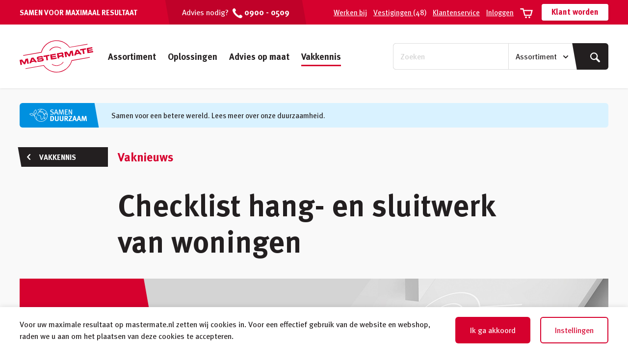

--- FILE ---
content_type: text/html; charset=utf-8
request_url: https://www.mastermate.nl/vakkennis/checklist-hang-en-sluitwerk-woningen/
body_size: 99968
content:

<!doctype html>
<!--[if lte IE 9]>    <html class="no-js ie lt-ie10" lang="nl"><![endif]-->
<!--[if gt IE 9]><!--><html class="no-js" lang="nl"><!--<![endif]-->
<head>
    <title>Checklist hang- en sluitwerk van woningen | Vakkennis | Mastermate</title>

    <meta charset="utf-8">
    <meta name="description" content="Hoe staat het hang- en sluitwerk van de woning ervoor? Zijn de sloten inbraakwerend? Gebruik deze handige checklist van Mastermate!">
    <meta name="author" content="Mastermate">
    <link rel="web_author" href="/humans.txt">
    <meta http-equiv="X-UA-Compatible" content="IE=Edge,chrome=1">
    <meta http-equiv="cleartype" content="on">

    <meta property="og:locale" content="nl_NL">
    <meta property="og:site_name" content="Mastermate">

    <meta property="og:title" content="Checklist hang- en sluitwerk van woningen | Vakkennis | Mastermate">
    <meta property="og:url" content="https://www.mastermate.nl/vakkennis/checklist-hang-en-sluitwerk-woningen/">
    <meta property="og:description" content="Hoe staat het hang- en sluitwerk van de woning ervoor? Zijn de sloten inbraakwerend? Gebruik deze handige checklist van Mastermate!">
    <meta property="og:image" content="https://assets.mastermate.nl/media/thumbnails/f2/4b/f24b1e32f622d3255aba8d23384352ba/Inbraakveiligheidbanner.jpg">

    <!-- Icons -->
    <link rel="apple-touch-icon" sizes="180x180" href="https://assets.mastermate.nl/static/website/base/dist/favicons/apple-touch-icon.png">
    <link rel="icon" type="image/png" sizes="32x32" href="https://assets.mastermate.nl/static/website/base/dist/favicons/favicon-32x32.4221a88f5644.png">
    <link rel="icon" type="image/png" sizes="16x16" href="https://assets.mastermate.nl/static/website/base/dist/favicons/favicon-16x16.5d6fdef0449d.png">
    <link rel="manifest" href="https://assets.mastermate.nl/static/website/base/dist/favicons/site.8e5f572ff317.webmanifest">
    <link rel="mask-icon" href="https://assets.mastermate.nl/static/website/base/dist/favicons/safari-pinned-tab.svg" color="#d6012e">
    <link rel="shortcut icon" href="https://assets.mastermate.nl/static/website/base/dist/favicons/favicon.821acd7e6967.ico">
    <meta name="msapplication-TileColor" content="#d6012e">
    <meta name="msapplication-config" content="https://assets.mastermate.nl/static/website/base/dist/favicons/browserconfig.b6303f13fdda.xml">
    <meta name="theme-color" content="#d6012e">

    <!-- http://t.co/dKP3o1e -->
    <meta name="HandheldFriendly" content="True">
    <meta name="MobileOptimized" content="320">
    <meta name="viewport" content="width=device-width, initial-scale=1.0, user-scalable=no">

    <!-- App Stores -->
    <meta name="apple-itunes-app" content="app-id=1454009856">
    <meta name="google-play-app" content="app-id=nl.mastermate.scanapp">

    <!-- Start SmartBanner configuration -->
    <meta name="smartbanner:title" content="Mastermate Scan App">
    <meta name="smartbanner:author" content="Mastermate">
    <meta name="smartbanner:price" content="Gratis">
    <meta name="smartbanner:price-suffix-apple" content=" - In de App Store">
    <meta name="smartbanner:price-suffix-google" content=" - In Google Play">
    <meta name="smartbanner:icon-apple" content="https://is1-ssl.mzstatic.com/image/thumb/Purple123/v4/a1/51/6c/a1516ce1-921a-128a-e467-bce85f3e7fc9/AppIcon-0-1x_U007emarketing-0-0-GLES2_U002c0-512MB-sRGB-0-0-0-85-220-0-0-0-10.png/738x0w.png">
    <meta name="smartbanner:icon-google" content="https://lh3.googleusercontent.com/Gd6qEMPHadDOhA8NTuLix9oohOYxzYoAAte0tMzv2lHpbdLj_o8XXhNa0oVGEKWPLLA=s360-rw">
    <meta name="smartbanner:button" content="Bekijk">
    <meta name="smartbanner:button-url-apple" content="https://apps.apple.com/nl/app/mastermate-scan-app-2/id1454009856">
    <meta name="smartbanner:button-url-google" content="https://play.google.com/store/apps/details?id=nl.mastermate.scanapp">
    <meta name="smartbanner:enabled-platforms" content="android,ios">
    <meta name="smartbanner:close-label" content="Sluiten">
    <meta name="smartbanner:disable-positioning" content="true">
    <meta name="smartbanner:exclude-user-agent-regex" content="^.*iPhone(?!.*CriOS).*Safari">
    <!-- End SmartBanner configuration -->

    <!-- For all browsers -->
    <link rel="stylesheet" href="https://assets.mastermate.nl/static/website/website/dist/styles/all.8ac9310f2c4f.css">

    <meta name="robots" content="index, follow">

    <script>
        window.DOMAIN_NO_WWW = '.mastermate.nl'
    </script>

    
        <script async src="https://www.googletagmanager.com/gtag/js?id=G-T68CCG5WN6"></script>
        <script>
            window.dataLayer = window.dataLayer || [];
            function gtag(){dataLayer.push(arguments);}
            gtag('js', new Date());

            gtag('config', 'G-T68CCG5WN6', { 'anonymize_ip': true });
            
        </script>
    

    
    <script>
    _scoopi = { 'preventFOUC': false, 'onload': function() {var userid =
    this.getCookie('_sfuser') ? this.getCookie('_sfuser') :
    this.setCookie('_sfuser', this.generateUID(), 365*5*24*60*60);
    this.setUserId(userid);this.ready(this.trkDocumentLoad);}};
    </script>
    <script src="https://api88.salesfeed.com/v3/bootstrap.js?aid=mastermate"></script>
    

    
    <script>
    (function(l,e,a,d,i,n,f,o){if(!l[i]){l.GlobalLeadinfoNamespace=l.GlobalLeadinfoNamespace||[];
    l.GlobalLeadinfoNamespace.push(i);l[i]=function(){(l[i].q=l[i].q||[]).push(arguments)};l[i].t=l[i].t||n;
    l[i].q=l[i].q||[];o=e.createElement(a);f=e.getElementsByTagName(a)[0];o.async=1;o.src=d;f.parentNode.insertBefore(o,f);}
    }(window,document,"script","https://cdn.leadinfo.net/ping.js","leadinfo","LI-5DDD2B2D78889"));
    </script>
    

    

    <script type="application/ld+json">
        {
            "@context": "http://schema.org",
            "@type": "WebSite",
            "name": "Mastermate",
            "url": "https://www.mastermate.nl"
        }
    </script>

    <noscript>
        <style>.noscript{display: none;}</style>
    </noscript>

    
</head>

<body>

    
        


<section id="cookie-notice" class="gdpr-cookie-notice">
    <div class="gdpr-cookie-notice-wrapper">
        <div class="gdpr-cookie-notice-holder">
            <div class="gdpr-cookie-notice-table">
                <div class="gdpr-cookie-notice-text">
                    <p>Voor uw maximale resultaat op mastermate.nl zetten wij cookies in. Voor een effectief gebruik van de website en webshop, raden we u aan om het plaatsen van deze cookies te accepteren.</p>
                </div>
                <div class="gdpr-cookie-notice-buttons-table">
                    <div class="gdpr-cookie-notice-btn">
                        <button class="btn btn--gdpr-cookie-notice js-cookies-accept" type="button">
                            Ik ga akkoord
                        </button>
                    </div>
                    <div class="gdpr-cookie-notice-btn">
                        <a class="btn btn--bordered btn--gdpr-cookie-notice" href="/cookiebeleid/">
                            Instellingen
                        </a>
                    </div>
                </div>
            </div>
        </div>
    </div>
</section>


    

    
        <section class="site-wrapper">
            <header id="masthead" class="site-masthead" role="banner">

                <div class="masthead-top">
                    <div class="masthead-top-wrapper">
                        <div class="masthead-top-column masthead-top-slogan">
                            <span class="masthead-top-slogan-label">Samen voor maximaal resultaat</span>
                        </div>

                        <div class="masthead-top-column masthead-top-advice">
                            
                                <div class="masthead-top-advice-skew">
                                    <div class="masthead-top-advice-skew__inner">
                                        <span class="masthead-top-advice-label">Advies nodig?</span>
                                        <a class="masthead-top-advice-link" href="tel:0900 - 0509" title="Bel ons direct op 0900 - 0509">
                                            <svg xmlns="http://www.w3.org/2000/svg" width="20" height="20" viewBox="0 0 20 20" class="icn icn--phone"><path d="M8.424 11.499c-2-2-3.9-4.3-3-5.2 1.3-1.3 2.4-2.1.1-5s-3.7-.6-5 .7c-1.5 1.5-.1 6.9 5.3 12.2s10.8 6.7 12.2 5.3c1.3-1.3 3.4-2.8.6-5.1s-3.7-1.2-5 .1c-.9.9-3.2-1-5.2-3z"/></svg>
                                            <span class="masthead-top-advice-link__label">0900 - 0509</span>
                                        </a>
                                    </div>
                                </div>
                            
                        </div>

                        <div class="masthead-top-column masthead-top-links">
                            
                                <ul class="masthead-top-links-list">
                                    <li class="masthead-top-links-list-item masthead-top-links-list-item--show-tablet-landscape">
                                        <a class="masthead-top-links-list-link" href="https://www.werkenbijmastermate.nl/" rel="noopener" title="Collega worden? Bekijk nu onze vacatures op werkenbijmastermate.nl">Werken bij</a>
                                    </li>
                                    <li class="masthead-top-links-list-item">
                                        <a class="masthead-top-links-list-link masthead-top-links-list-link--underline-tablet-landscape" href="/vestigingen/" title="Bekijk onze 48 vestigingen">
                                            <svg xmlns="http://www.w3.org/2000/svg" width="20" height="20" viewBox="0 0 20 20" class="icn icn--store masthead-top-links-list-item--hide-tablet-landscape"><path d="M10.3 15.1h4.4c.2 0 .4-.2.4-.4v-4.6c0-.2-.2-.4-.4-.4h-4.4c-.2 0-.4.2-.4.4v4.7c0 .3.1.3.4.3z"/><path d="M19.6 1.5H.4c-.2 0-.4.2-.4.4v1.9c0 .3.2.4.4.4h1.3v13.9c0 .2.2.4.4.4h15.6c.2 0 .4-.2.4-.4V4.2h1.4c.3 0 .5-.1.5-.4V1.9c0-.2-.2-.4-.4-.4zm-10.7 15V10c0-.2-.2-.4-.4-.4H5.3c-.2 0-.4.2-.4.4v6.5H3.7V4.2h12.4v12.3"/></svg>
                                            <span class="masthead-top-links-list-item--show-tablet-landscape-inline">Vestigingen</span>
                                            <span class="masthead-top-links-list-item--show-tablet">(48)</span>
                                        </a>
                                    </li>
                                    <li class="masthead-top-links-list-item masthead-top-links-list-item--show-tablet-landscape">
                                        <a class="masthead-top-links-list-link" href="/klantenservice/" title="Bezoek onze klantenservice">Klantenservice</a>
                                    </li>
                                    
                                        <li class="masthead-top-links-list-item masthead-top-links-list-item--show-tablet-landscape">
                                            <a class="masthead-top-links-list-link" href="https://eshop.mastermate.nl/inloggen" rel="noopener" title="Login met uw account">Inloggen</a>
                                        </li>
                                        <li class="masthead-top-links-list-item">
                                            <a class="masthead-top-links-list-link masthead-top-links-list-cart" href="https://eshop.mastermate.nl/winkelwagen" rel="noopener" title="Bekijk uw winkelmandje">
                                                <svg xmlns="http://www.w3.org/2000/svg" width="26" height="20" viewBox="0 0 26 20" class="icn icn--cart"><path d="M1.2 0C.6 0 .1.6.1 1.3c0 .6.6 1.1 1.2 1.1h4l.6 2.1c0 .1 0 .3.1.4l2.5 9.5.2.9h14l.2-.9 2.6-9.7.4-1.5h-18L7.3.9 7.1 0H1.3h-.1zm7.3 5.6h14.3L20.9 13H10.5l-2-7.4zm3.6 10.8c-1 0-1.8.8-1.8 1.8s.8 1.8 1.8 1.8 1.8-.8 1.8-1.8-.8-1.8-1.8-1.8zm6.8 0c-1 0-1.8.8-1.8 1.8s.8 1.8 1.8 1.8 1.7-.8 1.8-1.7c-.1-1.1-.9-1.8-1.8-1.9z"/></svg>
                                            </a>
                                        </li>
                                        <li class="masthead-top-links-list-item masthead-top-links-list-item--show-tablet">
                                            <a class="btn btn--white btn--top-customer-cta" href="/klant-worden/">Klant worden</a>
                                        </li>
                                    
                                </ul>
                            
                        </div>
                    </div>
                </div>

                <div class="masthead-main">
                    <div class="masthead-main-wrapper">
                        <div class="masthead-main-column">
                            
                                <button class="masthead-button masthead-button-search js-masthead-button-search" type="button" title="Open / sluit zoekfunctionaliteit">
                                    <svg xmlns="http://www.w3.org/2000/svg" width="20" height="20" viewBox="0 0 20 20" class="icn icn--magnifier"><path d="M19.6 17l-5.4-5.4c.4-.6.7-1.3.8-2v-.1c.1-.3.1-.5.2-.8v-.1c0-.3.1-.6.1-.9 0-4.2-3.4-7.6-7.6-7.6C3.5 0 .1 3.3 0 7.4v.2c0 3.7 2.6 6.7 6.1 7.5h.2c.2 0 .3.1.5.1h.8c.3 0 .6 0 1-.1h.1c.3 0 .6-.1.9-.2.7-.2 1.3-.5 1.9-.8l5.4 5.4c.4.3.9.5 1.4.4.9 0 1.6-.8 1.7-1.7 0-.4-.1-.9-.4-1.2zm-12-4c-3 0-5.4-2.4-5.4-5.4v-.2c0-.4.1-.7.1-1 .1-.3.2-.7.3-1 .2-.4.4-.7.6-.9 1-1.4 2.6-2.3 4.4-2.3 2.9 0 5.3 2.3 5.4 5.2v.2c0 3-2.4 5.4-5.4 5.4z"/></svg>
                                </button>
                            
                        </div>
                        <div class="masthead-main-column">
                            
                                <h1 class="masthead-logo">
                                    <a class="masthead-logo-link" href="/">
                                        <svg xmlns="http://www.w3.org/2000/svg" width="100" height="44" viewBox="0 0 100 44" class="site-logo"><title>Mastermate</title><style>.logo-mastermate__element{fill:#d6012e}</style><g class="logo-mastermate__shapes" id="logo-mastermate-shapes"><path class="logo-mastermate__element" d="M.1 21.2l-.1-.8 24.5-4.3c3.2-11.6 15.3-18.3 26.9-15 4.7 1.3 8.9 4.2 11.8 8.3L87.4 5l.1.8-24.7 4.3-.1-.2C58 3.2 49.8-.1 41.8 1.3c-8 1.4-14.5 7.4-16.6 15.2l-.1.3-25 4.4zM45.4 43.8c-7 0-13.6-3.4-17.7-9.1L3.2 39.1l-.1-.8 25-4.4.1.2c6.7 9.5 19.8 11.8 29.3 5.1 4-2.8 6.9-7 8.2-11.7l.1-.3 24.7-4.3.1.8L66.4 28c-2.3 8-9 14.1-17.2 15.6-1.3.1-2.5.2-3.8.2z" transform="translate(4.786 -.024)"/><path class="logo-mastermate__element" d="M45.4 34.9c-2.3 0-4.6-.7-6.5-2l.4-.6c2.3 1.6 5.2 2.2 8 1.7 2.9-.5 5.4-2.1 7-4.6l.6.4c-1.7 2.6-4.5 4.3-7.5 4.9-.6.2-1.3.2-2 .2zM36.2 14.3l-.6-.4c3.5-5.3 10.7-6.7 16-3.1l.1.1-.4.6c-4.9-3.4-11.5-2.1-14.9 2.7-.1 0-.2 0-.2.1z" transform="translate(4.786 -.024)"/></g><g class="logo-mastermate__type" id="logo-mastermate-type"><path class="logo-mastermate__element" d="M0 17.5l3.3-.6 3.2 4L8 16.1l3.3-.6 1.2 6.9-2 .4-.9-5-1.9 5.4-1.6.3L2.4 19l.8 5-2 .4L0 17.5zM15.9 14.7l2.7-.5 5 6.2-2.4.4-.9-1.1-4.3.8-.4 1.3-2.4.4 2.7-7.5zm.8 4.2l2.7-.4-1.9-2.4-.8 2.8zM23.9 18.1l2.1-.4c.1.7.4.8 1.1.6l2.6-.4c.4-.1.9-.2.8-.8-.1-.6-.4-.6-3.1-.1-3.2.6-3.6.3-3.9-1.5-.2-1.3-.3-2.2 2.4-2.7l2.9-.5c2.4-.4 2.8.4 3 1.6l.1.2-2.2.4c-.1-.5-.2-.7-1.1-.5l-2.4.4c-.4.1-.8.3-.7.7.1.6.4.6 2.6.2 3.3-.6 4.1-.5 4.5 1.5.3 1.8-.3 2.3-3.1 2.7l-2.5.4c-1.9.3-2.7.1-3-1.4l-.1-.4zM32.3 11.8l8-1.4.3 1.7-2.9.4.9 5.2-2.1.4-.8-5.1-3 .5-.4-1.7zM41.4 10.2l7.5-1.3.3 1.6-5.4 1 .2 1.1 5.2-.9.3 1.4-5.2.9.2 1.1 5.5-1 .3 1.7-7.7 1.3-1.2-6.9zM50.6 8.6L57 7.4c1.7-.3 2.2.4 2.4 1.7l.1.4c.2 1 .1 1.5-.9 1.9.6 0 1.2.2 1.4 1.3l.2 1.1-2.1.4-.1-.6c-.1-.7-.4-1-1-.8l-3.3.6.3 1.8-2.1.4-1.3-7zm2.8 3l3.5-.6c.6-.1.8-.4.6-.9l-.1-.3c-.1-.6-.4-.7-1.1-.6l-3.3.6.4 1.8zM60.7 6.8l3.3-.6 3.2 4 1.6-4.8 3.3-.6 1.2 6.9-2 .4-.9-5-1.9 5.4-1.6.3-3.6-4.5.9 5-2.1.4-1.4-6.9zM76.6 4l2.7-.5 5 6.2-2.3.5-.9-1.1-4.3.8-.4 1.3-2.4.4L76.6 4zm.8 4.2l2.6-.4-1.8-2.4-.8 2.8zM82 3l8-1.4.3 1.7-3 .5 1 5.2-2.1.4-.9-5.2-3 .5L82 3zM91.1 1.4L98.6.1l.3 1.6-5.4 1 .2 1.1 5.2-.9.3 1.4-5.2.9.2 1.1 5.5-1L100 7l-7.7 1.3-1.2-6.9z" transform="translate(0 9.305)"/></g></svg>
                                    </a>
                                </h1>
                            
                        </div>
                        <div class="masthead-main-column">
                            
                                <button class="masthead-button masthead-button-nav js-masthead-button-nav" type="button" title="Open / sluit navigatie">
                                    <i class="masthead-button-nav__stick masthead-button-nav__stick--top"></i>
                                    <i class="masthead-button-nav__stick masthead-button-nav__stick--middle masthead-button-nav__stick--middle-a"></i>
                                    <i class="masthead-button-nav__stick masthead-button-nav__stick--middle masthead-button-nav__stick--middle-b"></i>
                                    <i class="masthead-button-nav__stick masthead-button-nav__stick--bottom"></i>
                                </button>
                            
                        </div>
                    </div>

                    
                        <nav class="masthead-navigation masthead-navigation-search js-masthead-navigation" role="navigation">
                            <ul class="masthead-navigation-list masthead-navigation-list--primary">
                                <li class="masthead-navigation-list__item">
                                    <a class="masthead-navigation-list__label" href="https://eshop.mastermate.nl/" rel="noopener">Assortiment</a>
                                </li>
                                <li class="masthead-navigation-list__item">
                                    <a class="masthead-navigation-list__label" href="/oplossingen/">Oplossingen</a>
                                </li>
                                <li class="masthead-navigation-list__item">
                                    <a class="masthead-navigation-list__label" href="/advies-op-maat/">Advies op maat</a>
                                </li>
                                <li class="masthead-navigation-list__item masthead-navigation-list__item--active">
                                    <a class="masthead-navigation-list__label" href="/vakkennis/">Vakkennis</a>
                                </li>
                            </ul>

                            <ul class="masthead-navigation-list masthead-navigation-list--secondary">
                                <li class="masthead-navigation-list__item">
                                    <a class="masthead-navigation-list__label" href="https://www.werkenbijmastermate.nl/" rel="noopener">Werken bij</a>
                                </li>
                                <li class="masthead-navigation-list__item">
                                    <a class="masthead-navigation-list__label" href="/vestigingen/">
                                        Vestigingen
                                        <span>(48)</span>
                                    </a>
                                </li>
                                <li class="masthead-navigation-list__item">
                                    <a class="masthead-navigation-list__label" href="/klantenservice/">Klantenservice</a>
                                </li>
                                <li class="masthead-navigation-list__item">
                                    <a class="masthead-navigation-list__label" href="https://eshop.mastermate.nl/inloggen" rel="noopener">Inloggen</a>
                                </li>
                                <li class="masthead-navigation-list__item">
                                    <a class="masthead-navigation-list__label" href="https://eshop.mastermate.nl/winkelwagen" rel="noopener">Winkelmandje</a>
                                </li>
                                <li class="masthead-navigation-list__item masthead-navigation-list__item--hide-from-tablet">
                                    <a class="btn btn--secondary-color btn--mobile-customer-cta" href="/klant-worden/">Klant worden</a>
                                </li>
                            </ul>
                        </nav>
                    

                    <div class="masthead-search masthead-navigation-search js-masthead-search">
                        <form id="quick_search_form" class="masthead-search-form" action="/zoeken/" method="get">
                            <div class="masthead-search-controls">
                                <label class="control control--masthead-search control--radio">
                                    <input name="internal" value="0" type="radio" checked>
                                    <span class="control-indicator"></span>
                                    <span class="control-label">Zoek binnen assortiment</span>
                                </label>
                                <label class="control control--masthead-search control--radio">
                                    <input name="internal" value="1" type="radio">
                                    <span class="control-indicator"></span>
                                    <span class="control-label">Zoek informatie</span>
                                </label>
                            </div>
                            <div class="form-input-button-combined form-input-button-combined--masthead-search">
                                <input class="input-field input-field--combined input-field--masthead-search" name="q" type="search" value="" placeholder="Zoeken">
                                <div class="select select--masthead-search">
                                    <select class="select-field--masthead-search" name="internal_select" id="masthead-search-type-select">
                                        <option value="0">Assortiment</option>
                                        <option value="1">Informatie</option>
                                    </select>
                                </div>
                                <button class="btn btn--secondary-color btn--skew-left btn--combined btn--square no-ladda-btn" type="submit">
                                    <svg xmlns="http://www.w3.org/2000/svg" width="20" height="20" viewBox="0 0 20 20" class="icn icn--magnifier btn-skew-inner"><path d="M19.6 17l-5.4-5.4c.4-.6.7-1.3.8-2v-.1c.1-.3.1-.5.2-.8v-.1c0-.3.1-.6.1-.9 0-4.2-3.4-7.6-7.6-7.6C3.5 0 .1 3.3 0 7.4v.2c0 3.7 2.6 6.7 6.1 7.5h.2c.2 0 .3.1.5.1h.8c.3 0 .6 0 1-.1h.1c.3 0 .6-.1.9-.2.7-.2 1.3-.5 1.9-.8l5.4 5.4c.4.3.9.5 1.4.4.9 0 1.6-.8 1.7-1.7 0-.4-.1-.9-.4-1.2zm-12-4c-3 0-5.4-2.4-5.4-5.4v-.2c0-.4.1-.7.1-1 .1-.3.2-.7.3-1 .2-.4.4-.7.6-.9 1-1.4 2.6-2.3 4.4-2.3 2.9 0 5.3 2.3 5.4 5.2v.2c0 3-2.4 5.4-5.4 5.4z"/></svg>
                                </button>
                            </div>
                        </form>
                    </div>
                </div>

            </header>

            

            
                <div id="site_content" class="site-content">
                    
                    
                        <div class="content-wrapper">
                            <section class="content-section">

                                <a class="notice notice--sustainability" href="/duurzaamheid/">
                                    <div class="notice__icon-skew notice__icon-skew--sustainability">
                                        <div class="notice__icon-holder">
                                            <svg width="117" height="26" viewBox="0 0 117 26" xmlns="http://www.w3.org/2000/svg" class="notice__icon-samen-duurzaam"><path d="M117 24.626l-.95-10.249h-2.726l-1.441 5.087a16.658 16.658 0 0 0-.382 1.667 15.826 15.826 0 0 0-.368-1.622l-1.394-5.13h-2.742l-.996 10.247h2.129l.368-5.353c.046-.634.076-1.238.076-1.843.107.59.291 1.312.429 1.813l1.517 5.383h1.822l1.686-5.604c.184-.62.276-.988.398-1.578 0 .546.031 1.062.077 1.71l.398 5.472H117zm-15.211-4.144h-2.085c.23-.678.367-1.165.567-1.902.184-.679.444-1.74.506-1.976l.429 1.813c.153.708.505 1.844.582 2.065m3.569 4.144l-3.354-10.279H99.69l-3.493 10.279h2.236l.751-2.434h3.125l.75 2.434h2.298zm-12.485-4.144H90.79c.23-.678.368-1.165.567-1.902.184-.679.445-1.74.505-1.976l.43 1.813c.153.708.505 1.844.581 2.065zm3.57 4.144l-3.354-10.278h-2.314l-3.492 10.279h2.237l.75-2.433h3.125l.75 2.433 2.298-.001zm-9.497-1.681H83.36c-.383 0-.935.044-1.058.059a6.11 6.11 0 0 0 .552-.722l3.951-6.415v-1.489h-6.37l-.476 1.71h3.278c.364.002.727-.023 1.087-.073-.236.298-.456.608-.658.929l-3.921 6.237v1.445h6.649l.55-1.681zM76.252 17.43c.007.19-.025.38-.096.557-.071.178-.18.34-.317.475-.292.251-.69.34-1.609.34h-.72V16.03h.766c.409-.013.817.036 1.21.147.506.177.766.62.766 1.253zm2.88 7.196c-.383-.65-2.007-3.318-2.558-3.982a1.996 1.996 0 0 0-.445-.427c1.317-.03 2.375-1.298 2.375-2.83 0-1.8-1.24-3.008-3.125-3.008H71.41v10.247h2.099V20.35c.116.012.23.042.337.089.383.163.705.663 1.762 2.507.413.722.582 1.003.995 1.68h2.528zm-9.835-3.348v-6.9h-2.175v6.562c.012.305.002.61-.03.914-.093.752-.69 1.194-1.624 1.194-.705 0-1.211-.25-1.456-.707-.123-.221-.184-.59-.184-1.224v-6.739h-2.19v7.137c0 .988.107 1.4.46 1.931.597.9 1.791 1.372 3.415 1.372 2.298 0 3.34-1.12 3.616-1.932.153-.442.168-.634.168-1.607m-9.743 0v-6.9H57.38v6.56a6.3 6.3 0 0 1-.03.915c-.092.752-.69 1.194-1.624 1.194-.705 0-1.21-.25-1.456-.707-.122-.221-.183-.59-.183-1.224v-6.739h-2.19v7.137c0 .988.106 1.4.459 1.931.597.9 1.793 1.372 3.416 1.372 2.297 0 3.34-1.12 3.615-1.932.153-.442.169-.634.169-1.607m-11.72-1.549c0 2.168-.643 3.215-2.052 3.215h-1.149V16h.98c.843 0 1.333.295 1.686.855.429.679.536 1.681.536 2.875zm2.406-.191c0-1.843-.474-3.156-1.455-4.085a3.676 3.676 0 0 0-2.329-1.017c-.429-.03-1.24-.059-1.853-.059h-2.145v10.248h2.589c.627 0 1.133-.03 1.532-.06.996-.073 1.945-.633 2.589-1.474.72-.929 1.072-2.153 1.072-3.554M86.944 11.519V1.359H85.52l.032 4.984c0 1.12.122 2.728.153 3.023l-.092.03a19.166 19.166 0 0 0-1.041-2.433L81.63 1.359h-1.716v10.16H81.4l-.061-5.338a41.766 41.766 0 0 0-.123-2.83l.092-.016a26.98 26.98 0 0 0 1.286 2.788l2.773 5.395h1.578zm-8.792 0v-1.224h-4.413v-3.48h3.386V5.621H73.74V2.525h4.045l.2-1.166h-5.746v10.16h5.914zm-8.135 0l-.903-10.16H67.03L65.193 7.67c-.2.679-.322 1.342-.368 1.592h-.03a15.215 15.215 0 0 0-.384-1.666L62.634 1.36h-2.068l-.95 10.16h1.44l.536-6.725c.046-.53.092-1.504.107-1.857h.031c.076.324.245 1.076.475 1.857l1.93 6.724h1.27l2.1-7.048c.168-.545.321-1.224.382-1.518h.031c.016.294.03 1.106.077 1.651l.55 6.916h1.472zm-14.23-4.055h-2.972c.183-.487 1.302-4.13 1.455-4.704h.092c.138.59 1.241 4.232 1.425 4.704m2.91 4.055l-3.4-10.175h-1.84L49.996 11.52h1.533l.919-2.875h3.66l.935 2.875h1.655zm-9.16-2.964c0-1.578-1.165-2.463-2.574-2.861l-1.24-.354c-1.134-.324-1.563-.737-1.563-1.46 0-.943.736-1.533 1.915-1.533.873 0 1.532.22 2.512.796l.66-1.003a5.75 5.75 0 0 0-3.233-.958c-2.084 0-3.493 1.194-3.493 2.949 0 1.445.904 2.182 2.497 2.625l1.103.31c1.18.323 1.746.899 1.746 1.725 0 1.09-.904 1.769-2.282 1.769-1.057 0-1.93-.295-2.85-.84l-.581 1.09a6.645 6.645 0 0 0 3.4.9c2.773 0 3.983-1.74 3.983-3.156M30.288 19.708a.78.78 0 0 1 .1-.329.811.811 0 0 1 .233-.258c.37-.27.689-.597.945-.968a1.05 1.05 0 0 1-.056.243c-.156.45-.393.869-.7 1.24-.134.173-.302.32-.494.432a.976.976 0 0 1-.028-.36zm-.321 1.079a.711.711 0 0 0 .268.05.94.94 0 0 0 .377-.084c.37-.195.688-.472.924-.809.303-.4.54-.844.705-1.313.17-.488.119-.942-.133-1.214a.633.633 0 0 0-.58-.2c-.25.05-.398.247-.584.499-.209.308-.471.58-.775.804a1.6 1.6 0 0 0-.535.663c-.114.263-.152.55-.11.832.022.187.11.636.443.772z"/><path d="M34.705 9.728a9.898 9.898 0 0 0-1.119-1.509 1.674 1.674 0 0 0-.663-.436 1 1 0 0 0-.829.1l-.02.013a.605.605 0 0 0-.233.291.58.58 0 0 0-.012.368c.049.163.12.319.212.464.113.2.242.425.196.561-.031.094-.16.197-.365.292-.402.21-.857.306-1.314.28-.723-.053-1.041-.618-1.322-1.116a2.98 2.98 0 0 0-.343-.526.691.691 0 0 0-.319-.232.718.718 0 0 0-.4-.023c-.174.042-.472.205-.491.839a3.342 3.342 0 0 0 .389 1.574c.14.298.341.564.592.784.252.219.547.386.868.491.39.107.797.14 1.2.099.315-.02.442-.02.52.056.058.056.155.148-.058.496a7.355 7.355 0 0 1-.964 1.101c-.522.531-1.061 1.081-1.335 1.642a2.613 2.613 0 0 0-.184 1.158c0 .147-.001.287-.013.412-.044.487-.168.768-.457 1.035-.122.112-.256.215-.397.325-.53.363-.948.858-1.206 1.433-.072.134-.14.26-.214.383-.116.2-.274.374-.462.512a1.762 1.762 0 0 1-.636.293.956.956 0 0 1-.781-.062c-.382-.235-.657-.85-.817-1.826-.07-.435-.11-.882-.15-1.314-.088-.985-.178-2.004-.64-2.988a3.998 3.998 0 0 0-1.163-1.49 3.052 3.052 0 0 0-1.87-.637c-.303.01-.602.06-.89.15-.35.093-.65.173-.908.08-1.068-.382-1.204-1.974-.888-2.929.348-1.055 1.143-1.973 2.3-2.655l.004-.003a7.667 7.667 0 0 1 2.046-.853c.814-.202 1.134-.1 1.174-.063a.43.43 0 0 1 .113.28c.029.265.142.515.323.716.542.62 1.629.298 2.213.124l.037-.01c.338-.101.65.023.979.154.21.093.43.16.658.196a1.076 1.076 0 0 0 .807-.225c.312-.245.386-.69.193-1.16a2.068 2.068 0 0 0-.823-.944 2.58 2.58 0 0 0-1.547-.368c-.624.04-1.25-.21-1.856-.453-.617-.248-1.2-.48-1.776-.41-.47.088-.925.234-1.355.436-.235.096-.457.188-.647.248a1.46 1.46 0 0 1-.245.061c.058-.136.143-.26.25-.365.166-.178.355-.333.564-.461.295-.149.604-.272.922-.369a5.96 5.96 0 0 0 1.388-.605c.416-.296.792-.64 1.12-1.026.643-.705 1.109-1.216 2.434-1.053a12.865 12.865 0 0 1 6.651 3.843 12.07 12.07 0 0 1 3.111 6.84c-.573-.53-1.085-1.31-1.551-2.019m1.326-1.789a13.008 13.008 0 0 0-3.269-4.485 13.623 13.623 0 0 0-4.899-2.79 13.998 13.998 0 0 0-5.658-.6 13.87 13.87 0 0 0-5.412 1.699.372.372 0 0 0-.174.225.358.358 0 0 0 .04.279.398.398 0 0 0 .522.136A13.11 13.11 0 0 1 24.403.767a5.37 5.37 0 0 0-.923.861 5.41 5.41 0 0 1-.98.906 5.46 5.46 0 0 1-1.205.516 6.31 6.31 0 0 0-1.058.428c-.257.155-.49.342-.696.556a1.597 1.597 0 0 0-.501.87.687.687 0 0 0 .228.612c.297.27.743.151.89.113a7.27 7.27 0 0 0 .854-.314c.365-.172.75-.3 1.148-.382.372-.046.863.15 1.383.359.656.263 1.399.56 2.203.509.845-.053 1.374.384 1.571.774.114.225.085.365.067.384-.139.11-.27.08-.684-.083-.4-.16-.896-.356-1.498-.177l-.037.01a4.844 4.844 0 0 1-.87.199c-.266.026-.452-.006-.527-.09a.568.568 0 0 1-.15-.35 1.143 1.143 0 0 0-.292-.655c-.314-.35-.956-.41-1.912-.18a8.504 8.504 0 0 0-2.303.953 6.614 6.614 0 0 0-1.62 1.325c-.451.51-.794 1.1-1.007 1.737a4.003 4.003 0 0 0-.077 2.125c.084.368.245.715.473 1.022.24.32.574.565.96.703.49.175.962.05 1.38-.06.22-.07.449-.112.68-.125 1.348.01 2.043 1.062 2.336 1.69.407.87.49 1.781.575 2.746.04.446.08.906.156 1.367.127.773.386 1.856 1.163 2.335.25.154.54.234.836.231.193-.001.385-.028.57-.08.325-.082.63-.225.896-.42.267-.197.49-.443.656-.723a8.68 8.68 0 0 0 .234-.418 3.8 3.8 0 0 1 .445-.704c.17-.181.358-.346.56-.493.147-.114.301-.233.446-.367.426-.396.674-.936.693-1.506.015-.157.015-.318.015-.474a2.04 2.04 0 0 1 .112-.846c.22-.452.716-.957 1.197-1.446.4-.374.757-.788 1.067-1.234.427-.696.203-1.143-.06-1.398-.331-.32-.746-.294-1.113-.272-.31.035-.624.013-.925-.067-.617-.183-.944-.753-1.084-1.076a2.648 2.648 0 0 1-.222-.954c.038.063.075.13.105.185.17.33.386.637.642.91.34.348.804.56 1.3.593a3.295 3.295 0 0 0 1.706-.351c.413-.192.663-.432.764-.733.147-.439-.085-.847-.253-1.144a3.63 3.63 0 0 1-.101-.186c.083 0 .21.053.417.258.383.433.724.897 1.021 1.389.634.966 1.348 2.052 2.266 2.618l.002.257a11.928 11.928 0 0 1-1.894 6.425 12.576 12.576 0 0 1-5.11 4.518 13.17 13.17 0 0 1-6.813 1.271 13.045 13.045 0 0 1-6.494-2.352c-.407-.857-.5-1.825-.6-2.849a12.03 12.03 0 0 0-.427-2.526 5.097 5.097 0 0 0-1.556-2.38.386.386 0 0 0-.284-.112.4.4 0 0 0-.28.123.37.37 0 0 0-.098.28.363.363 0 0 0 .146.26c1.426 1.235 1.575 2.784 1.732 4.423.048.639.137 1.274.266 1.902-2.24-2.006-3.654-4.721-3.982-7.65a11.937 11.937 0 0 1 .045-3.02 4.58 4.58 0 0 0 2.043-.89 4.515 4.515 0 0 0 1.409-1.878 6.062 6.062 0 0 0 .272-3.525 8.22 8.22 0 0 0-1.85-3.681.4.4 0 0 0-.518-.067.375.375 0 0 0-.123.138c-.268.518-.787 1.122-1.337 1.76-.676.784-1.442 1.674-1.98 2.669a4.138 4.138 0 0 0-.47 1.525 4.309 4.309 0 0 0 .152 1.685c.033.09.1.163.186.207a.4.4 0 0 0 .283.027.385.385 0 0 0 .226-.166.36.36 0 0 0 .046-.27 3.546 3.546 0 0 1 .262-2.666c.498-.925 1.236-1.782 1.888-2.538.403-.45.78-.92 1.133-1.407 1.422 1.899 1.862 4.217 1.113 6.035a3.592 3.592 0 0 1-1.007 1.438 3.783 3.783 0 0 1-1.59.817c.229-1.072.606-2.11 1.124-3.085a.361.361 0 0 0-.034-.427.382.382 0 0 0-.274-.134.4.4 0 0 0-.289.1.37.37 0 0 0-.09.125 12.553 12.553 0 0 0-1.433 6.798 7.644 7.644 0 0 0-1.208-1.286C8.865 11.02 8.118 9.8 6.792 9.172a4.693 4.693 0 0 0-1.527-.415 6.247 6.247 0 0 0-1.694.065 8.074 8.074 0 0 0-3.42 1.49.36.36 0 0 0-.087.496.38.38 0 0 0 .138.125c.445.23.96.672 1.507 1.14.677.578 1.443 1.234 2.312 1.707.42.226.88.375 1.356.437a4.149 4.149 0 0 0 1.516-.076.383.383 0 0 0 .222-.172.36.36 0 0 0 .04-.271.372.372 0 0 0-.166-.224.398.398 0 0 0-.28-.053 3.303 3.303 0 0 1-2.31-.287c-.796-.433-1.53-1.062-2.177-1.616-.399-.34-.781-.667-1.15-.927 1.795-1.147 3.902-1.455 5.379-.755.895.425 1.448 1.168 1.625 2.175a6.64 6.64 0 0 0-2.136-.844.398.398 0 0 0-.398.151.364.364 0 0 0-.007.412.38.38 0 0 0 .243.162 5.784 5.784 0 0 1 2.738 1.382 7.295 7.295 0 0 1 1.531 1.93c.176.313.325.64.444.977.362 1.387.96 2.706 1.772 3.904 1.84 2.723 4.674 4.684 7.942 5.498 3.267.813 6.733.419 9.714-1.104 2.981-1.523 5.262-4.066 6.393-7.127a12.551 12.551 0 0 0-.28-9.412"/></svg>
                                            <svg width="38" height="26" viewBox="0 0 38 26" xmlns="http://www.w3.org/2000/svg" class="notice__icon-samen-duurzaam-mark"><path d="M34.705 9.728a9.898 9.898 0 0 0-1.119-1.509 1.674 1.674 0 0 0-.663-.436 1 1 0 0 0-.829.1l-.02.013a.605.605 0 0 0-.233.291.58.58 0 0 0-.012.368c.049.163.12.319.212.464.113.2.242.425.196.561-.031.094-.16.197-.365.292-.402.21-.857.306-1.314.28-.723-.053-1.041-.618-1.322-1.116a2.98 2.98 0 0 0-.343-.526.691.691 0 0 0-.319-.232.718.718 0 0 0-.4-.023c-.174.042-.472.205-.491.839a3.342 3.342 0 0 0 .389 1.574c.14.298.341.564.592.784.252.219.547.386.868.491.39.107.797.14 1.2.099.315-.02.442-.02.52.056.058.056.155.148-.058.496a7.355 7.355 0 0 1-.964 1.101c-.522.531-1.061 1.081-1.335 1.642a2.613 2.613 0 0 0-.184 1.158c0 .147-.001.287-.013.412-.044.487-.168.768-.457 1.035-.122.112-.256.215-.397.325-.53.363-.948.858-1.206 1.433-.072.134-.14.26-.214.383-.116.2-.274.374-.462.512a1.762 1.762 0 0 1-.636.293.956.956 0 0 1-.781-.062c-.382-.235-.657-.85-.817-1.826-.07-.435-.11-.882-.15-1.314-.088-.985-.178-2.004-.64-2.988a3.998 3.998 0 0 0-1.163-1.49 3.052 3.052 0 0 0-1.87-.637c-.303.01-.602.06-.89.15-.35.093-.65.173-.908.08-1.068-.382-1.204-1.974-.888-2.929.348-1.055 1.143-1.973 2.3-2.655l.004-.003a7.667 7.667 0 0 1 2.046-.853c.814-.202 1.134-.1 1.174-.063a.43.43 0 0 1 .113.28c.029.265.142.515.323.716.542.62 1.629.298 2.213.124l.037-.01c.338-.101.65.023.979.154.21.093.43.16.658.196a1.076 1.076 0 0 0 .807-.225c.312-.245.386-.69.193-1.16a2.068 2.068 0 0 0-.823-.944 2.58 2.58 0 0 0-1.547-.368c-.624.04-1.25-.21-1.856-.453-.617-.248-1.2-.48-1.776-.41-.47.088-.925.234-1.355.436-.235.096-.457.188-.647.248a1.46 1.46 0 0 1-.245.061c.058-.136.143-.26.25-.365.166-.178.355-.333.564-.461.295-.149.604-.272.922-.369a5.96 5.96 0 0 0 1.388-.605c.416-.296.792-.64 1.12-1.026.643-.705 1.109-1.216 2.434-1.053a12.865 12.865 0 0 1 6.651 3.843 12.07 12.07 0 0 1 3.111 6.84c-.573-.53-1.085-1.31-1.551-2.019m1.326-1.789a13.008 13.008 0 0 0-3.269-4.485 13.623 13.623 0 0 0-4.899-2.79 13.998 13.998 0 0 0-5.658-.6 13.87 13.87 0 0 0-5.412 1.699.372.372 0 0 0-.174.225.358.358 0 0 0 .04.279.398.398 0 0 0 .522.136A13.11 13.11 0 0 1 24.403.767a5.37 5.37 0 0 0-.923.861 5.41 5.41 0 0 1-.98.906 5.46 5.46 0 0 1-1.205.516 6.31 6.31 0 0 0-1.058.428c-.257.155-.49.342-.696.556a1.597 1.597 0 0 0-.501.87.687.687 0 0 0 .228.612c.297.27.743.151.89.113a7.27 7.27 0 0 0 .854-.314c.365-.172.75-.3 1.148-.382.372-.046.863.15 1.383.359.656.263 1.399.56 2.203.509.845-.053 1.374.384 1.571.774.114.225.085.365.067.384-.139.11-.27.08-.684-.083-.4-.16-.896-.356-1.498-.177l-.037.01a4.844 4.844 0 0 1-.87.199c-.266.026-.452-.006-.527-.09a.568.568 0 0 1-.15-.35 1.143 1.143 0 0 0-.292-.655c-.314-.35-.956-.41-1.912-.18a8.504 8.504 0 0 0-2.303.953 6.614 6.614 0 0 0-1.62 1.325c-.451.51-.794 1.1-1.007 1.737a4.003 4.003 0 0 0-.077 2.125c.084.368.245.715.473 1.022.24.32.574.565.96.703.49.175.962.05 1.38-.06.22-.07.449-.112.68-.125 1.348.01 2.043 1.062 2.336 1.69.407.87.49 1.781.575 2.746.04.446.08.906.156 1.367.127.773.386 1.856 1.163 2.335.25.154.54.234.836.231.193-.001.385-.028.57-.08.325-.082.63-.225.896-.42.267-.197.49-.443.656-.723a8.68 8.68 0 0 0 .234-.418 3.8 3.8 0 0 1 .445-.704c.17-.181.358-.346.56-.493.147-.114.301-.233.446-.367.426-.396.674-.936.693-1.506.015-.157.015-.318.015-.474a2.04 2.04 0 0 1 .112-.846c.22-.452.716-.957 1.197-1.446.4-.374.757-.788 1.067-1.234.427-.696.203-1.143-.06-1.398-.331-.32-.746-.294-1.113-.272-.31.035-.624.013-.925-.067-.617-.183-.944-.753-1.084-1.076a2.648 2.648 0 0 1-.222-.954c.038.063.075.13.105.185.17.33.386.637.642.91.34.348.804.56 1.3.593a3.295 3.295 0 0 0 1.706-.351c.413-.192.663-.432.764-.733.147-.439-.085-.847-.253-1.144a3.63 3.63 0 0 1-.101-.186c.083 0 .21.053.417.258.383.433.724.897 1.021 1.389.634.966 1.348 2.052 2.266 2.618l.002.257a11.928 11.928 0 0 1-1.894 6.425 12.576 12.576 0 0 1-5.11 4.518 13.17 13.17 0 0 1-6.813 1.271 13.045 13.045 0 0 1-6.494-2.352c-.407-.857-.5-1.825-.6-2.849a12.03 12.03 0 0 0-.427-2.526 5.097 5.097 0 0 0-1.556-2.38.386.386 0 0 0-.284-.112.4.4 0 0 0-.28.123.37.37 0 0 0-.098.28.363.363 0 0 0 .146.26c1.426 1.235 1.575 2.784 1.732 4.423.048.639.137 1.274.266 1.902-2.24-2.006-3.654-4.721-3.982-7.65a11.937 11.937 0 0 1 .045-3.02 4.58 4.58 0 0 0 2.043-.89 4.515 4.515 0 0 0 1.409-1.878 6.062 6.062 0 0 0 .272-3.525 8.22 8.22 0 0 0-1.85-3.681.4.4 0 0 0-.518-.067.375.375 0 0 0-.123.138c-.268.518-.787 1.122-1.337 1.76-.676.784-1.442 1.674-1.98 2.669a4.138 4.138 0 0 0-.47 1.525 4.309 4.309 0 0 0 .152 1.685c.033.09.1.163.186.207a.4.4 0 0 0 .283.027.385.385 0 0 0 .226-.166.36.36 0 0 0 .046-.27 3.546 3.546 0 0 1 .262-2.666c.498-.925 1.236-1.782 1.888-2.538.403-.45.78-.92 1.133-1.407 1.422 1.899 1.862 4.217 1.113 6.035a3.592 3.592 0 0 1-1.007 1.438 3.783 3.783 0 0 1-1.59.817c.229-1.072.606-2.11 1.124-3.085a.361.361 0 0 0-.034-.427.382.382 0 0 0-.274-.134.4.4 0 0 0-.289.1.37.37 0 0 0-.09.125 12.553 12.553 0 0 0-1.433 6.798 7.644 7.644 0 0 0-1.208-1.286C8.865 11.02 8.118 9.8 6.792 9.172a4.693 4.693 0 0 0-1.527-.415 6.247 6.247 0 0 0-1.694.065 8.074 8.074 0 0 0-3.42 1.49.36.36 0 0 0-.087.496.38.38 0 0 0 .138.125c.445.23.96.672 1.507 1.14.677.578 1.443 1.234 2.312 1.707.42.226.88.375 1.356.437a4.149 4.149 0 0 0 1.516-.076.383.383 0 0 0 .222-.172.36.36 0 0 0 .04-.271.372.372 0 0 0-.166-.224.398.398 0 0 0-.28-.053 3.303 3.303 0 0 1-2.31-.287c-.796-.433-1.53-1.062-2.177-1.616-.399-.34-.781-.667-1.15-.927 1.795-1.147 3.902-1.455 5.379-.755.895.425 1.448 1.168 1.625 2.175a6.64 6.64 0 0 0-2.136-.844.398.398 0 0 0-.398.151.364.364 0 0 0-.007.412.38.38 0 0 0 .243.162 5.784 5.784 0 0 1 2.738 1.382 7.295 7.295 0 0 1 1.531 1.93c.176.313.325.64.444.977.362 1.387.96 2.706 1.772 3.904 1.84 2.723 4.674 4.684 7.942 5.498 3.267.813 6.733.419 9.714-1.104 2.981-1.523 5.262-4.066 6.393-7.127a12.551 12.551 0 0 0-.28-9.412"/></svg>
                                        </div>
                                    </div>
                                    <div class="notice__text">
                                        Samen voor een betere wereld. Lees meer over onze duurzaamheid.
                                    </div>
                                </a>
                            </section>
                        </div>
                    

                    

    <article class="content-section">
        <div class="content-wrapper">
            <header class="content-section-header">
                <div class="content-section-header-top content-section-header-top--button">
                    <div class="content-section-header-button">
                        <a class="btn btn--small btn--secondary-color btn--angular btn--skew-left btn--content-section-header" href="/vakkennis/" title="Bekijk het overzicht van vakkennis">
                            <div class="btn-skew-inner">
                                <svg xmlns="http://www.w3.org/2000/svg" width="7" height="12" viewBox="0 0 7 12" class="icn btn-skew-inner icn--arrow-left icn--btn-content-section-header"><path d="M0 6c0-.3.1-.6.4-.8L5 .3c.5-.5 1.2-.5 1.7 0s.5 1.2 0 1.7L2.9 6l3.8 4c.5.5.5 1.2 0 1.7s-1.2.5-1.7 0L.4 6.8C.1 6.6 0 6.3 0 6z"/></svg>
                                Vakkennis
                            </div>
                        </a>
                    </div>
                    <div class="content-section-header-top-wrapper content-section-header-top-wrapper--button">
                        <h2 class="title text-color-primary title--content-section-header">Vaknieuws</h2>
                    </div>
                </div>
                <div class="content-section-header-bottom">
                    <h1 class="title title--content-detail">Checklist hang- en sluitwerk van woningen</h1>
                </div>
            </header>
        </div>
        <div class="content-wrapper content-wrapper--extra-wide">
            <div class="hero">
                
                <img class="hero-image" src="https://assets.mastermate.nl/media/thumbnails/f2/4b/f24b1e32f622d3255aba8d23384352ba/Inbraakveiligheidbanner.jpg" alt="Checklist hang- en sluitwerk van woningen">
            </div>
        </div>
        <div class="content-wrapper">
            <div class="content-detail content-detail--pull-up clearfix">
                <div class="content content--intro content-detail__content content-detail__content--spacious">
                    <p>Als vakman kom je bij de mensen thuis. Voor een uitbouw, een dakkapel of een reparatie. Als je er toch bent, pak dan meteen het hang- en sluitwerk van de woning aan. Doe de check!</p>
                </div>
                <div class="content content--editor text-size-medium content-detail__content content-detail__content--spacious">
                    <p>De voordeur, de achterdeur en ramen op de benedenverdieping: dit zijn de drie belangrijkste plekken waar inbrekers een woning binnenkomen. Inbraakwerende veiligheidssloten en hang- en sluitwerk vergroten het gevoel van veiligheid. Dus check in elk geval die plekken.</p><p><br></p><p><a href="https://assets.mastermate.nl/media/files/Checkpunten_inbraakveiligheid_A4_-_2019_AK3.pdf">
<span class="content-image-wrapper content-image-wrapper--pull-hor" vocab="http://schema.org/" typeof="ImageObject">
    <img class="content-image" src="https://assets.mastermate.nl/media/thumbnails/1d/5e/1d5e2f8061912d7b4b941aa3e2bc8b1d/Checkpunten_inbraakveiligheid_vierkant_-_2019_AK4.jpg" alt="Checklist hang- en sluitwerk woning" property="contentUrl" />
    
</span>
</a></p><p><br></p><h2>1.	Check de sloten op de voordeur.</h2><p>Als je aanbelt, zie je aan de voordeur meteen welk soort slot er op de deur zit. Oudere woningen hebben vaak een oplegslot of een eenvoudig insteekslot. Wil je een inbraakwerend slot, adviseer dan een veiligheidsslot met SKG®-logo met 2 of 3 sterren. Nog beter is een meerpuntssluiting. Daarmee vergroot je de inbraakwerendheid. Voor een extra veilig gevoel kun je nog een anti-inbraakstrip plaatsen. Dat schrikt inbrekers af.&nbsp;&nbsp;</p><p><br></p><h2>2.	Check de sloten op de achterdeur.</h2><p>Maar liefst 36% van de inbrekers komt de woning binnen via de achterdeur. Loop dus meteen even door naar die achterdeur. Heeft het slot een SKG®-logo met 3 sterren, dan is het goed. Je kunt de bewoner adviseren om raamboompjes te monteren op de deur, als die er nog niet op zitten. Raamboompjes mét haak, sleutel en SKG-keurmerk sluiten de deur goed af. Controleer als laatste nog de scharnieren. Adviseer scharnieren met dievenpennen als je die niet zit zitten.</p><p><br></p><h2>3.	Check de ramen.</h2><p>Niet vergeten: de ramen op de benedenverdieping. In ruim 20% van de inbraken komt een dief via het raam binnen. Daarom kun je ramen beveiligen met raamboompjes. Voor draairamen adviseer je boompjes met SKG-logo met 1 ster. Klepramen kun je het best beveiligen met raamboompjes met SKG-logo met 2 sterren. Wil je het helemaal afmaken, dan loop je ook de ramen op de bovenverdieping nog even na op dezelfde punten.&nbsp;&nbsp;</p><p><br></p><h2><strong>Advies nodig over sloten?</strong></h2><p>Wil je zeker weten of de sloten en het hang- en sluitwerk van een woning voldoende inbraakwerend zijn? Vraag <a href="https://www.mastermate.nl/advies-op-maat/hang-en-sluitwerk-en-deurbeslag/">advies aan een specialist</a> van Mastermate. We denken graag met je mee en helpen je bij de keuze van het juiste hang- en sluitwerk en inbraakwerende maatregelen.</p>
                </div>
            </div>
            <footer class="content-detail-footer">
                
<div class="content-detail-footer-info">
    
        <h3 class="title title--content-detail-footer">Interessant! Hier wil ik meer over weten</h3>
    
    
        <div class="content text-size-medium">
            <p>Vraag onze specialisten om meer informatie over dit onderwerp. Stuur een e-mail, stel een vraag in de chat, bel de klantenservice of kom naar de vestiging.</p>
        </div>
    
    <div class="content-detail-footer-contact">
        
        <a href="https://assets.mastermate.nl/media/files/Checkpunten_inbraakveiligheid_A4_-_2019_AK3.pdf" class="btn btn--multiline btn--secondary-color" title="Download de checklist">Download de checklist</a>
        
    </div>
</div>
<section class="content-detail-footer-employee">
    
</section>

            </footer>
        </div>
    </article>

    <div class="content-wrapper">
        
        <section class="content-section">
            <header class="content-section-dividing-header">
                <h1 class="title title--dividing-header">Ook interessant</h1>
                <hr class="content-divider content-divider--thick content-divider--content-section-dividing-header">
            </header>
            <div class="product-block-overview">
                
                    
<article class="product-block">
    <div class="product-block-wrapper">
        <header class="product-block-header">
            <a class="product-block-header__link" href="https://eshop.mastermate.nl/assortiment/hang-en-sluitwerk">
                <h1 class="title title--product-block">Hang- en sluitwerk</h1>
                <h2 class="subtitle subtitle--product-block">
                    
                        Assortiment
                    
                </h2>
            </a>
        </header>
        <div class="product-block-content">
            <img class="product-block-image" src="https://assets.mastermate.nl/media/thumbnails/2f/91/2f9132cda28a6978a16639d2144acbe1/Uitgelicht_assortiment_Hangsluitwerk.jpg" alt="Hang- en sluitwerk">
            <footer class="product-block-footer">
                <a class="btn btn--cta btn--product-block" href="https://eshop.mastermate.nl/assortiment/hang-en-sluitwerk">
                    
                        Bekijk het assortiment
                    
                </a>
            </footer>
        </div>
    </div>
</article>

                
                    
<article class="product-block">
    <div class="product-block-wrapper">
        <header class="product-block-header">
            <a class="product-block-header__link" href="/advies-op-maat/hang-en-sluitwerk-en-deurbeslag/">
                <h1 class="title title--product-block">Hang- en sluitwerk en deurbeslag</h1>
                <h2 class="subtitle subtitle--product-block">
                    
                        Advies op maat
                    
                </h2>
            </a>
        </header>
        <div class="product-block-content">
            <img class="product-block-image" src="https://assets.mastermate.nl/media/thumbnails/23/c5/23c570c92b8346e4cd8940366f12700a/MM_ADVIES_-_Hang_sluitwerk_-_2024.jpg" alt="Hang- en sluitwerk en deurbeslag">
            <footer class="product-block-footer">
                <a class="btn btn--cta btn--product-block" href="/advies-op-maat/hang-en-sluitwerk-en-deurbeslag/">
                    
                        Meer informatie
                    
                </a>
            </footer>
        </div>
    </div>
</article>

                
            </div>
        </section>
        

        <section class="content-section">
            
<div class="social-block-overview">
    <section class="social-block">
        <div class="social-block-wrapper">
            <header class="social-block-header">
                <h1 class="title title--social-block">Altijd op de hoogte?</h1>
                <h2 class="subtitle subtitle--social-block">Lees onze nieuwsbrief voor advies en aanbiedingen</h2>
            </header>
            <div class="social-block-content">
                <form class="mailing-form" action="/nieuwsbrief/" method="POST">
                    <input type="hidden" name="csrfmiddlewaretoken" value="44hgsbFX3VJaG7JPIP3XagaJPgFjoFvhUUx8Ya52omo4Fl1cHtu5SVuNfmXWKTa6">
                    <div class="form-input-button-combined">
                        <input class="input-field input-field--combined" type="email" name="email" required placeholder="Uw e-mailadres">
                        <button class="btn btn--secondary-color btn--skew-left btn--combined no-ladda-btn" type="submit">
                            <span class="btn-skew-inner">Aanmelden</span>
                        </button>
                    </div>
                    <script src="https://www.google.com/recaptcha/api.js"></script>
<script>
    // Submit function to be called, after reCAPTCHA was successful.
    var onSubmit_4f2ef6ab541a4ce2b8e679c0ce7fb3ab = function(token) {
        console.log("reCAPTCHA validated for 'data-widget-uuid=\"4f2ef6ab541a4ce2b8e679c0ce7fb3ab\"'. Submitting form...")
        document.querySelector('.g-recaptcha[data-widget-uuid="4f2ef6ab541a4ce2b8e679c0ce7fb3ab"]').closest('form').submit();
    };

    // Helper function to prevent form submission and execute verification.
    var verifyCaptcha_4f2ef6ab541a4ce2b8e679c0ce7fb3ab = function(e) {
        e.preventDefault();
        grecaptcha.execute();
    };

    // Bind the helper function to the form submit action.
    document.addEventListener( 'DOMContentLoaded', function () {
        var element = document.querySelector('.g-recaptcha[data-widget-uuid="4f2ef6ab541a4ce2b8e679c0ce7fb3ab"]');
        element.closest('form').addEventListener('submit', verifyCaptcha_4f2ef6ab541a4ce2b8e679c0ce7fb3ab);
    });
</script>

<div
     class="g-recaptcha" data-sitekey="6Lf0Ho4aAAAAAEM5cRGh0ytbUqy9Ny7Kk2yUohSZ" id="id_captcha" data-widget-uuid="4f2ef6ab541a4ce2b8e679c0ce7fb3ab" data-callback="onSubmit_4f2ef6ab541a4ce2b8e679c0ce7fb3ab" data-size="invisible"
>
</div>
                    <div class="helptext">
                        Dit formulier is beschermd met reCAPTCHA, zie hiervoor de <a href="https://policies.google.com/privacy" target="_blank" rel="noreferrer">privacyverklaring</a> en <a href="https://policies.google.com/terms" target="_blank" rel="noreferrer">servicevoorwaarden</a> van Google.
                    </div>
                </form>
            </div>
        </div>
    </section>
    <section class="social-block">
        <div class="social-block-wrapper">
            <header class="social-block-header">
                <h1 class="title title--social-block">Volg Mastermate</h1>
                <h2 class="subtitle subtitle--social-block">Op social media voor maximale resultaat</h2>
            </header>
            <div class="social-block-content">
                <ul class="social-list">
                    
                    <li class="social-list__item">
                        <a class="social-list__item-link" href="https://www.youtube.com/channel/UCiosD6ZJxemTiO5jFbqIUkw/videos" rel="noopener" title="Volg ons op YouTube">
                            <span class="social-list__item-icon">
                                <svg xmlns="http://www.w3.org/2000/svg" width="30" height="30" viewBox="0 0 30 30" class="icn icn--social-list"><path d="M24.6 7.8c-.6-.4-2.4-1-9.6-1-7.8 0-8.9.7-9.3.9-2 1.2-2.2 6.4-2.2 7.5 0 1.4.3 6.1 2.2 7.2.4.2 1.5.9 9.3.9 7.3 0 9-.6 9.6-1 1.7-1.2 1.9-5.4 1.9-7.1 0-1.5-.2-6.2-1.9-7.4zm-5.8 7.7l-5 3.5c-.3.2-.7.1-.8-.1-.1-.1-.1-.2-.1-.3v-7c0-.3.3-.6.6-.6.1 0 .2 0 .3.1l5 3.5c.3.2.3.5.1.8l-.1.1z"/></svg>
                            </span>
                        </a>
                    </li>
                    
                    
                    <li class="social-list__item">
                        <a class="social-list__item-link" href="https://www.facebook.com/MastermateNL/" rel="noopener" title="Volg ons op Facebook">
                            <span class="social-list__item-icon">
                                <svg xmlns="http://www.w3.org/2000/svg" width="30" height="30" viewBox="0 0 30 30" class="icn icn--social-list"><path d="M12.1 26h4.5V15h3l.4-3.8h-3.4V9.3c0-1 .1-1.5 1.5-1.5H20V4h-3c-3.6 0-4.9 1.8-4.9 4.9v2.3H9.9V15h2.3v11z"/></svg>
                            </span>
                        </a>
                    </li>
                    
                    
                    <li class="social-list__item">
                        <a class="social-list__item-link" href="https://www.linkedin.com/company/mastermate/" rel="noopener" title="Volg ons op LinkedIn">
                            <span class="social-list__item-icon">
                                <svg xmlns="http://www.w3.org/2000/svg" width="30" height="30" viewBox="0 0 30 30" class="icn icn--social-list"><path d="M25.5 25v-7.7c0-4.1-2.2-6.1-5.2-6.1-1.7-.1-3.2.8-4 2.2v-1.9h-4.5c.1 1.3 0 13.5 0 13.5h4.5v-7.5c0-.4 0-.7.1-1.1.3-1 1.3-1.6 2.3-1.6 1.6 0 2.3 1.2 2.3 3V25h4.5zM7 9.7c1.3.1 2.4-.8 2.5-2.1.2-1.4-.8-2.5-2.1-2.6h-.3c-1.3-.1-2.4.9-2.5 2.1-.2 1.3.8 2.5 2.1 2.6H7zM9.3 25V11.5H4.8V25h4.5z"/></svg>
                            </span>
                        </a>
                    </li>
                    
                    
                    <li class="social-list__item">
                        <a class="social-list__item-link" href="https://twitter.com/mastermatenl" rel="noopener" title="Volg ons op Twitter">
                            <span class="social-list__item-icon">
                                <svg xmlns="http://www.w3.org/2000/svg" width="30" height="30" viewBox="0 0 30 30" class="icn icn--social-list"><path d="M17.4 7.2c-1.7.6-2.8 2.3-2.7 4.1v.7l-.7-.1c-2.5-.3-4.9-1.5-6.6-3.3l-.9-.9-.2.6c-.5 1.4-.2 3.1.9 4.2.6.6.4.7-.5.3-.2-.1-.4-.1-.7-.2 0 .7.2 1.3.5 1.9.4.8 1.1 1.4 1.9 1.8l.6.4h-.8c-.8 0-.8 0-.7.3.5 1.1 1.4 2 2.6 2.3l.9.3-.8.5c-1.1.7-2.4 1-3.7 1-.4 0-.8 0-1.1.1.8.5 1.7 1 2.7 1.2 3.1.9 6.4.5 9.2-1 1.4-.9 2.6-2.1 3.6-3.5.4-.6.8-1.3 1.1-2 .5-1.4.8-2.8.9-4.2 0-.6 0-.7.8-1.5.4-.3.7-.7 1-1.1.1-.3.1-.3-.6 0-1.2.4-1.4.4-.8-.3.4-.4.7-.9 1-1.5 0 0-.2 0-.4.2-.4.2-.8.4-1.2.5l-.8.2-.7-.5c-.4-.3-.8-.5-1.2-.6-.9-.2-1.8-.1-2.6.1z"/></svg>
                            </span>
                        </a>
                    </li>
                    
                    
                    <li class="social-list__item">
                        <a class="social-list__item-link" href="https://www.instagram.com/mastermatenl/" rel="noopener" title="Volg ons op Instagram">
                            <span class="social-list__item-icon">
                                <svg xmlns="http://www.w3.org/2000/svg" width="30" height="30" viewBox="0 0 30 30" class="icn icn--social-list"><path d="M14.9 11.7c-1.8 0-3.3 1.5-3.3 3.3s1.5 3.3 3.3 3.3c1.8 0 3.3-1.5 3.3-3.3s-1.5-3.3-3.3-3.3z"/><path d="M24.8 10.9c0-1.1-.2-1.8-.5-2.4-.3-.7-.6-1.2-1.2-1.8-.6-.6-1.1-.9-1.8-1.2-.6-.2-1.4-.4-2.4-.5h-4c-2.7 0-3.1 0-4.1.1-1.1 0-1.8.2-2.4.5-.6.3-1.2.6-1.7 1.2-.6.4-.9 1-1.2 1.6-.2.7-.4 1.4-.4 2.5-.1 1-.1 1.4-.1 4.1s0 3.1.1 4.1c0 1.1.2 1.8.5 2.4.3.7.6 1.2 1.2 1.8.6.6 1.1.9 1.8 1.2.6.2 1.4.4 2.4.5h4c2.7 0 3.1 0 4.1-.1 1.1 0 1.8-.2 2.4-.5.7-.3 1.2-.6 1.8-1.2.6-.6.9-1.1 1.2-1.8.2-.6.4-1.4.5-2.4 0-1.1.1-1.4.1-4.1-.2-2.6-.2-3-.3-4zm-9.9 9.2c-2.8 0-5.1-2.3-5.1-5.1s2.3-5.1 5.1-5.1S20 12.2 20 15s-2.3 5.1-5.1 5.1zm5.3-9.2c-.7 0-1.2-.5-1.2-1.2s.5-1.2 1.2-1.2 1.2.5 1.2 1.2c0 .6-.5 1.2-1.2 1.2z"/></svg>
                            </span>
                        </a>
                    </li>
                    
                    
                </ul>
            </div>
        </div>
    </section>
</div>

        </section>

        <section class="content-section">
            


    <div class="customer-rating">
        <span class="customer-rating__label">Onze <strong>klanten</strong> belonen ons met een</span>
        <span class="customer-rating__grade">
            <span class="customer-rating__grade-number">8,9</span>
            <svg xmlns="http://www.w3.org/2000/svg" width="100" height="100" viewBox="0 0 100 100" class="icn icn--customer-rating-grade"><style>.st0{fill:#ffc808}.st1{fill:#f58b1f}.st2{fill:#f99d1c}.st3{fill:#ef3b24}.st4{fill:#f26922}.st5{fill:#7fc042}.st6{fill:#c6d22d}.st7{fill:#e9e015}</style><path class="st0" d="M35.9 22.4L28.3 7.9C15.7 14.5 6.5 26.7 3.8 41.1l16.5 3c1.5-9.4 7.4-17.4 15.6-21.7z"/><path class="st1" d="M20 48.8c0-1.6.1-3.1.4-4.6l-16.5-3c-.5 2.6-.7 5.3-.8 8 0 3.8.4 7.5 1.2 11.1L21 56.5c-.7-2.5-1-5.1-1-7.7z"/><path class="st2" d="M20.9 56.4L4.2 60.2c1.2 5.1 3.2 9.9 5.9 14.3l14.8-9.2c-1.8-2.7-3.1-5.7-4-8.9z"/><path class="st3" d="M24.9 65.3l-14.8 9.2c2.2 3.5 4.8 6.7 7.8 9.6-8.1 2.5-16.3 3.7-16.3 3.7.3.3 9.5 6.6 24 9.6l11.1-21.6c-4.7-2.5-8.8-6.1-11.8-10.5z"/><path class="st4" d="M49.8 78.6c-4.7 0-9.1-1.1-13-3L25.7 97.3c7 1.5 15.3 2.1 24.5 1V78.6h-.4z"/><path class="st5" d="M50.1 78.6v19.7c4.3-.5 8.7-1.5 13.3-2.9 4.1-1.2 7.9-3 11.4-5.2l-9.7-15.8c-4.3 2.6-9.4 4.2-15 4.2z"/><path class="st6" d="M79.6 48.8c0 10.8-5.8 20.3-14.4 25.5l9.7 15.8C81.6 85.9 87.2 80 91.1 73c3.8-6.8 6-14.6 6.1-22.8 0-3.6-.3-7.1-1-10.5l-17.1 3.7c.3 1.8.5 3.6.5 5.4z"/><path class="st7" d="M50.7 2.6C42.6 2.5 35 4.4 28.3 7.9l7.6 14.5C40 20.2 44.8 19 49.8 19c14.6 0 26.8 10.5 29.3 24.4l17.1-3.7c-4.5-21-23.1-36.8-45.5-37.1z"/></svg>
        </span>
        <ul class="star-list star-list--customer-rating">
            
            <li class="star-list__item">
                
                    <svg xmlns="http://www.w3.org/2000/svg" width="26" height="26" viewBox="0 0 26 26" class="icn icn--star icn--star-list icn--star-list-full">
    <style type="text/css">
        .star-full{clip-path:url(#starClipPath);}
        .star-half{clip-path:url(#starClipPath);}
    </style>
    <g>
        <defs>
            <path id="starPath" d="M13,0.6l4,8.1l9,1.3l-6.5,6.3l1.5,8.9L13,21l-8,4.2l1.5-8.9L0,10.1l9-1.3L13,0.6z"/>
        </defs>
        <clipPath id="starClipPath">
            <use xlink:href="#starPath" style="overflow:visible;"/>
        </clipPath>
        <rect id="full" class="star-full" width="26" height="26"/>
        <rect id="half" class="star-half" width="13" height="26"/>
    </g>
</svg>

                
            </li>
            
            <li class="star-list__item">
                
                    <svg xmlns="http://www.w3.org/2000/svg" width="26" height="26" viewBox="0 0 26 26" class="icn icn--star icn--star-list icn--star-list-full">
    <style type="text/css">
        .star-full{clip-path:url(#starClipPath);}
        .star-half{clip-path:url(#starClipPath);}
    </style>
    <g>
        <defs>
            <path id="starPath" d="M13,0.6l4,8.1l9,1.3l-6.5,6.3l1.5,8.9L13,21l-8,4.2l1.5-8.9L0,10.1l9-1.3L13,0.6z"/>
        </defs>
        <clipPath id="starClipPath">
            <use xlink:href="#starPath" style="overflow:visible;"/>
        </clipPath>
        <rect id="full" class="star-full" width="26" height="26"/>
        <rect id="half" class="star-half" width="13" height="26"/>
    </g>
</svg>

                
            </li>
            
            <li class="star-list__item">
                
                    <svg xmlns="http://www.w3.org/2000/svg" width="26" height="26" viewBox="0 0 26 26" class="icn icn--star icn--star-list icn--star-list-full">
    <style type="text/css">
        .star-full{clip-path:url(#starClipPath);}
        .star-half{clip-path:url(#starClipPath);}
    </style>
    <g>
        <defs>
            <path id="starPath" d="M13,0.6l4,8.1l9,1.3l-6.5,6.3l1.5,8.9L13,21l-8,4.2l1.5-8.9L0,10.1l9-1.3L13,0.6z"/>
        </defs>
        <clipPath id="starClipPath">
            <use xlink:href="#starPath" style="overflow:visible;"/>
        </clipPath>
        <rect id="full" class="star-full" width="26" height="26"/>
        <rect id="half" class="star-half" width="13" height="26"/>
    </g>
</svg>

                
            </li>
            
            <li class="star-list__item">
                
                    <svg xmlns="http://www.w3.org/2000/svg" width="26" height="26" viewBox="0 0 26 26" class="icn icn--star icn--star-list icn--star-list-full">
    <style type="text/css">
        .star-full{clip-path:url(#starClipPath);}
        .star-half{clip-path:url(#starClipPath);}
    </style>
    <g>
        <defs>
            <path id="starPath" d="M13,0.6l4,8.1l9,1.3l-6.5,6.3l1.5,8.9L13,21l-8,4.2l1.5-8.9L0,10.1l9-1.3L13,0.6z"/>
        </defs>
        <clipPath id="starClipPath">
            <use xlink:href="#starPath" style="overflow:visible;"/>
        </clipPath>
        <rect id="full" class="star-full" width="26" height="26"/>
        <rect id="half" class="star-half" width="13" height="26"/>
    </g>
</svg>

                
            </li>
            
            <li class="star-list__item">
                
                    <svg xmlns="http://www.w3.org/2000/svg" width="26" height="26" viewBox="0 0 26 26" class="icn icn--star icn--star-list icn--star-list-half">
    <style type="text/css">
        .star-full{clip-path:url(#starClipPath);}
        .star-half{clip-path:url(#starClipPath);}
    </style>
    <g>
        <defs>
            <path id="starPath" d="M13,0.6l4,8.1l9,1.3l-6.5,6.3l1.5,8.9L13,21l-8,4.2l1.5-8.9L0,10.1l9-1.3L13,0.6z"/>
        </defs>
        <clipPath id="starClipPath">
            <use xlink:href="#starPath" style="overflow:visible;"/>
        </clipPath>
        <rect id="full" class="star-full" width="26" height="26"/>
        <rect id="half" class="star-half" width="13" height="26"/>
    </g>
</svg>

                
            </li>
            
        </ul>
        
            <div class="customer-rating__quantity">
                <strong>2210</strong>
                beoordelingen
            </div>
        
        <footer class="customer-rating__footer">
            <a class="customer-rating__footer-link" href="https://www.kiyoh.com/reviews/1059746/Mastermate" rel="noreferrer">Kijk op Kiyoh</a>
        </footer>
    </div>


        </section>

        
<section class="content-section content-section--usp-list">
    <div class="content-section-dividing-header">
        <ul class="usp-list">
            <li class="usp-list__item">
                <svg xmlns="http://www.w3.org/2000/svg" width="16" height="16" viewBox="0 0 16 16" class="icn icn--check icn--usp-list icn--primary-color"><path d="M15.5 3.3L7.1 15.1c-.1.2-.4.3-.6.3-.2 0-.5-.1-.6-.3C4.4 13.4.9 9.3.6 8.8c-.7-1-.9-1.4-.1-2.1.6-.6 1-1.1 1.9-.4 1.2.9 3.8 3.4 3.8 3.4l7.3-8.5c.7-.8 1-.4 1.9.2s.7.9.1 1.9z"/></svg>
                <span>Het juiste advies voor u</span>
            </li>
            <li class="usp-list__item">
                <svg xmlns="http://www.w3.org/2000/svg" width="16" height="16" viewBox="0 0 16 16" class="icn icn--check icn--usp-list icn--primary-color"><path d="M15.5 3.3L7.1 15.1c-.1.2-.4.3-.6.3-.2 0-.5-.1-.6-.3C4.4 13.4.9 9.3.6 8.8c-.7-1-.9-1.4-.1-2.1.6-.6 1-1.1 1.9-.4 1.2.9 3.8 3.4 3.8 3.4l7.3-8.5c.7-.8 1-.4 1.9.2s.7.9.1 1.9z"/></svg>
                <span>Meer grip op uw bouwproces</span>
            </li>
            <li class="usp-list__item">
                <svg xmlns="http://www.w3.org/2000/svg" width="16" height="16" viewBox="0 0 16 16" class="icn icn--check icn--usp-list icn--primary-color"><path d="M15.5 3.3L7.1 15.1c-.1.2-.4.3-.6.3-.2 0-.5-.1-.6-.3C4.4 13.4.9 9.3.6 8.8c-.7-1-.9-1.4-.1-2.1.6-.6 1-1.1 1.9-.4 1.2.9 3.8 3.4 3.8 3.4l7.3-8.5c.7-.8 1-.4 1.9.2s.7.9.1 1.9z"/></svg>
                <span>Snel aan de slag!</span>
            </li>
        </ul>
        <hr class="content-divider content-divider--thick content-divider--content-section-dividing-header">
    </div>
</section>


    </div>

                </div>
            

            
                <footer id="footer" class="site-footer" role="contentinfo">
                    <div class="site-footer-wrapper">
                        <div class="footer-main">
                            <section class="footer-main-section">
                                <header class="footer-main-section-header">
                                    <h1 class="title title--footer-main">
                                        <a href="https://eshop.mastermate.nl/assortiment" rel="noopener">Assortiment</a>
                                    </h1>
                                    <ul class="link-list">
                                        
                                        <li class="link-list__item">
                                            <a class="link-list__link" href="https://eshop.mastermate.nl/productbundels/outlet?pageSize=48&amp;sortingField=Relevance&amp;sortingDirection=Ascending&amp;page=1" rel="noopener" title="Webshop Outlet">
                                                <svg xmlns="http://www.w3.org/2000/svg" width="7" height="12" viewBox="0 0 7 12" class="icn icn--arrow-right icn--link-list icn--footer-main-link icn--primary-color"><path d="M7 6c0-.3-.1-.6-.4-.8L2 .3C1.5-.2.8-.2.3.3S-.2 1.5.3 2l3.8 4-3.8 4c-.5.5-.5 1.2 0 1.7s1.2.5 1.7 0l4.6-4.8c.3-.3.4-.6.4-.9z"/></svg>
                                                <span class="icn-label">Webshop Outlet</span>
                                            </a>
                                        </li>
                                        
                                        <li class="link-list__item">
                                            <a class="link-list__link" href="https://eshop.mastermate.nl/assortiment/aandrijftechniek" rel="noopener" title="Aandrijftechniek">
                                                <svg xmlns="http://www.w3.org/2000/svg" width="7" height="12" viewBox="0 0 7 12" class="icn icn--arrow-right icn--link-list icn--footer-main-link icn--primary-color"><path d="M7 6c0-.3-.1-.6-.4-.8L2 .3C1.5-.2.8-.2.3.3S-.2 1.5.3 2l3.8 4-3.8 4c-.5.5-.5 1.2 0 1.7s1.2.5 1.7 0l4.6-4.8c.3-.3.4-.6.4-.9z"/></svg>
                                                <span class="icn-label">Aandrijftechniek</span>
                                            </a>
                                        </li>
                                        
                                        <li class="link-list__item">
                                            <a class="link-list__link" href="https://eshop.mastermate.nl/productbundels/actie-producten" rel="noopener" title="Actieartikelen">
                                                <svg xmlns="http://www.w3.org/2000/svg" width="7" height="12" viewBox="0 0 7 12" class="icn icn--arrow-right icn--link-list icn--footer-main-link icn--primary-color"><path d="M7 6c0-.3-.1-.6-.4-.8L2 .3C1.5-.2.8-.2.3.3S-.2 1.5.3 2l3.8 4-3.8 4c-.5.5-.5 1.2 0 1.7s1.2.5 1.7 0l4.6-4.8c.3-.3.4-.6.4-.9z"/></svg>
                                                <span class="icn-label">Actieartikelen</span>
                                            </a>
                                        </li>
                                        
                                        <li class="link-list__item">
                                            <a class="link-list__link" href="https://eshop.mastermate.nl/assortiment/bevestigingsmaterialen" rel="noopener" title="Bevestigingsmateriaal">
                                                <svg xmlns="http://www.w3.org/2000/svg" width="7" height="12" viewBox="0 0 7 12" class="icn icn--arrow-right icn--link-list icn--footer-main-link icn--primary-color"><path d="M7 6c0-.3-.1-.6-.4-.8L2 .3C1.5-.2.8-.2.3.3S-.2 1.5.3 2l3.8 4-3.8 4c-.5.5-.5 1.2 0 1.7s1.2.5 1.7 0l4.6-4.8c.3-.3.4-.6.4-.9z"/></svg>
                                                <span class="icn-label">Bevestigingsmateriaal</span>
                                            </a>
                                        </li>
                                        
                                        <li class="link-list__item">
                                            <a class="link-list__link" href="https://eshop.mastermate.nl/assortiment/bouwbeslag" rel="noopener" title="Bouwbeslag">
                                                <svg xmlns="http://www.w3.org/2000/svg" width="7" height="12" viewBox="0 0 7 12" class="icn icn--arrow-right icn--link-list icn--footer-main-link icn--primary-color"><path d="M7 6c0-.3-.1-.6-.4-.8L2 .3C1.5-.2.8-.2.3.3S-.2 1.5.3 2l3.8 4-3.8 4c-.5.5-.5 1.2 0 1.7s1.2.5 1.7 0l4.6-4.8c.3-.3.4-.6.4-.9z"/></svg>
                                                <span class="icn-label">Bouwbeslag</span>
                                            </a>
                                        </li>
                                        
                                        <li class="link-list__item">
                                            <a class="link-list__link" href="https://eshop.mastermate.nl/assortiment/bouwproducten" rel="noopener" title="Bouwproducten">
                                                <svg xmlns="http://www.w3.org/2000/svg" width="7" height="12" viewBox="0 0 7 12" class="icn icn--arrow-right icn--link-list icn--footer-main-link icn--primary-color"><path d="M7 6c0-.3-.1-.6-.4-.8L2 .3C1.5-.2.8-.2.3.3S-.2 1.5.3 2l3.8 4-3.8 4c-.5.5-.5 1.2 0 1.7s1.2.5 1.7 0l4.6-4.8c.3-.3.4-.6.4-.9z"/></svg>
                                                <span class="icn-label">Bouwproducten</span>
                                            </a>
                                        </li>
                                        
                                        <li class="link-list__item">
                                            <a class="link-list__link" href="https://eshop.mastermate.nl/assortiment/chemische-producten" rel="noopener" title="Chemische producten">
                                                <svg xmlns="http://www.w3.org/2000/svg" width="7" height="12" viewBox="0 0 7 12" class="icn icn--arrow-right icn--link-list icn--footer-main-link icn--primary-color"><path d="M7 6c0-.3-.1-.6-.4-.8L2 .3C1.5-.2.8-.2.3.3S-.2 1.5.3 2l3.8 4-3.8 4c-.5.5-.5 1.2 0 1.7s1.2.5 1.7 0l4.6-4.8c.3-.3.4-.6.4-.9z"/></svg>
                                                <span class="icn-label">Chemische producten</span>
                                            </a>
                                        </li>
                                        
                                        <li class="link-list__item">
                                            <a class="link-list__link" href="https://eshop.mastermate.nl/assortiment/elektra" rel="noopener" title="Elektra">
                                                <svg xmlns="http://www.w3.org/2000/svg" width="7" height="12" viewBox="0 0 7 12" class="icn icn--arrow-right icn--link-list icn--footer-main-link icn--primary-color"><path d="M7 6c0-.3-.1-.6-.4-.8L2 .3C1.5-.2.8-.2.3.3S-.2 1.5.3 2l3.8 4-3.8 4c-.5.5-.5 1.2 0 1.7s1.2.5 1.7 0l4.6-4.8c.3-.3.4-.6.4-.9z"/></svg>
                                                <span class="icn-label">Elektra</span>
                                            </a>
                                        </li>
                                        
                                        <li class="link-list__item">
                                            <a class="link-list__link" href="https://eshop.mastermate.nl/assortiment" rel="noopener" title="Meer">
                                                <svg xmlns="http://www.w3.org/2000/svg" width="7" height="12" viewBox="0 0 7 12" class="icn icn--arrow-right icn--link-list icn--footer-main-link icn--primary-color"><path d="M7 6c0-.3-.1-.6-.4-.8L2 .3C1.5-.2.8-.2.3.3S-.2 1.5.3 2l3.8 4-3.8 4c-.5.5-.5 1.2 0 1.7s1.2.5 1.7 0l4.6-4.8c.3-.3.4-.6.4-.9z"/></svg>
                                                <span class="icn-label">Meer</span>
                                            </a>
                                        </li>
                                    </ul>
                                </header>
                            </section>
                            <section class="footer-main-section">
                                <header class="footer-main-section-header">
                                    <h1 class="title title--footer-main">
                                        <a href="/advies-op-maat/">Advies</a>
                                    </h1>
                                    <ul class="link-list">
                                        
                                        <li class="link-list__item">
                                            <a class="link-list__link" href="/advies-op-maat/hang-en-sluitwerk-en-deurbeslag/" title="Hang- en sluitwerk en deurbeslag">
                                                <svg xmlns="http://www.w3.org/2000/svg" width="7" height="12" viewBox="0 0 7 12" class="icn icn--arrow-right icn--link-list icn--footer-main-link icn--primary-color"><path d="M7 6c0-.3-.1-.6-.4-.8L2 .3C1.5-.2.8-.2.3.3S-.2 1.5.3 2l3.8 4-3.8 4c-.5.5-.5 1.2 0 1.7s1.2.5 1.7 0l4.6-4.8c.3-.3.4-.6.4-.9z"/></svg>
                                                <span class="icn-label">Hang- en sluitwerk en deurbeslag</span>
                                            </a>
                                        </li>
                                        
                                        <li class="link-list__item">
                                            <a class="link-list__link" href="/advies-op-maat/verankeren-en-bevestigen/" title="Verankeren en bevestigen">
                                                <svg xmlns="http://www.w3.org/2000/svg" width="7" height="12" viewBox="0 0 7 12" class="icn icn--arrow-right icn--link-list icn--footer-main-link icn--primary-color"><path d="M7 6c0-.3-.1-.6-.4-.8L2 .3C1.5-.2.8-.2.3.3S-.2 1.5.3 2l3.8 4-3.8 4c-.5.5-.5 1.2 0 1.7s1.2.5 1.7 0l4.6-4.8c.3-.3.4-.6.4-.9z"/></svg>
                                                <span class="icn-label">Verankeren en bevestigen</span>
                                            </a>
                                        </li>
                                        
                                        <li class="link-list__item">
                                            <a class="link-list__link" href="/advies-op-maat/toegangssystemen/" title="Toegangssystemen">
                                                <svg xmlns="http://www.w3.org/2000/svg" width="7" height="12" viewBox="0 0 7 12" class="icn icn--arrow-right icn--link-list icn--footer-main-link icn--primary-color"><path d="M7 6c0-.3-.1-.6-.4-.8L2 .3C1.5-.2.8-.2.3.3S-.2 1.5.3 2l3.8 4-3.8 4c-.5.5-.5 1.2 0 1.7s1.2.5 1.7 0l4.6-4.8c.3-.3.4-.6.4-.9z"/></svg>
                                                <span class="icn-label">Toegangssystemen</span>
                                            </a>
                                        </li>
                                        
                                        <li class="link-list__item">
                                            <a class="link-list__link" href="/advies-op-maat/elektrisch-gereedschap/" title="Elektrisch gereedschap">
                                                <svg xmlns="http://www.w3.org/2000/svg" width="7" height="12" viewBox="0 0 7 12" class="icn icn--arrow-right icn--link-list icn--footer-main-link icn--primary-color"><path d="M7 6c0-.3-.1-.6-.4-.8L2 .3C1.5-.2.8-.2.3.3S-.2 1.5.3 2l3.8 4-3.8 4c-.5.5-.5 1.2 0 1.7s1.2.5 1.7 0l4.6-4.8c.3-.3.4-.6.4-.9z"/></svg>
                                                <span class="icn-label">Elektrisch gereedschap</span>
                                            </a>
                                        </li>
                                        
                                        <li class="link-list__item">
                                            <a class="link-list__link" href="/advies-op-maat/vastgoedonderhoud/" title="Vastgoedonderhoud">
                                                <svg xmlns="http://www.w3.org/2000/svg" width="7" height="12" viewBox="0 0 7 12" class="icn icn--arrow-right icn--link-list icn--footer-main-link icn--primary-color"><path d="M7 6c0-.3-.1-.6-.4-.8L2 .3C1.5-.2.8-.2.3.3S-.2 1.5.3 2l3.8 4-3.8 4c-.5.5-.5 1.2 0 1.7s1.2.5 1.7 0l4.6-4.8c.3-.3.4-.6.4-.9z"/></svg>
                                                <span class="icn-label">Vastgoedonderhoud</span>
                                            </a>
                                        </li>
                                        
                                        <li class="link-list__item">
                                            <a class="link-list__link" href="/advies-op-maat/pbm-en-bedrijfskleding/" title="PBM en bedrijfskleding">
                                                <svg xmlns="http://www.w3.org/2000/svg" width="7" height="12" viewBox="0 0 7 12" class="icn icn--arrow-right icn--link-list icn--footer-main-link icn--primary-color"><path d="M7 6c0-.3-.1-.6-.4-.8L2 .3C1.5-.2.8-.2.3.3S-.2 1.5.3 2l3.8 4-3.8 4c-.5.5-.5 1.2 0 1.7s1.2.5 1.7 0l4.6-4.8c.3-.3.4-.6.4-.9z"/></svg>
                                                <span class="icn-label">PBM en bedrijfskleding</span>
                                            </a>
                                        </li>
                                        
                                        <li class="link-list__item">
                                            <a class="link-list__link" href="/advies-op-maat/digitaal-bestellen/" title="Digitaal bestellen">
                                                <svg xmlns="http://www.w3.org/2000/svg" width="7" height="12" viewBox="0 0 7 12" class="icn icn--arrow-right icn--link-list icn--footer-main-link icn--primary-color"><path d="M7 6c0-.3-.1-.6-.4-.8L2 .3C1.5-.2.8-.2.3.3S-.2 1.5.3 2l3.8 4-3.8 4c-.5.5-.5 1.2 0 1.7s1.2.5 1.7 0l4.6-4.8c.3-.3.4-.6.4-.9z"/></svg>
                                                <span class="icn-label">Digitaal bestellen</span>
                                            </a>
                                        </li>
                                        
                                        <li class="link-list__item">
                                            <a class="link-list__link" href="/advies-op-maat/luchtdicht-bouwen-en-afdichten/" title="Luchtdicht bouwen en afdichten">
                                                <svg xmlns="http://www.w3.org/2000/svg" width="7" height="12" viewBox="0 0 7 12" class="icn icn--arrow-right icn--link-list icn--footer-main-link icn--primary-color"><path d="M7 6c0-.3-.1-.6-.4-.8L2 .3C1.5-.2.8-.2.3.3S-.2 1.5.3 2l3.8 4-3.8 4c-.5.5-.5 1.2 0 1.7s1.2.5 1.7 0l4.6-4.8c.3-.3.4-.6.4-.9z"/></svg>
                                                <span class="icn-label">Luchtdicht bouwen en afdichten</span>
                                            </a>
                                        </li>
                                        
                                        <li class="link-list__item">
                                            <a class="link-list__link" href="/advies-op-maat/" title="Meer">
                                                <svg xmlns="http://www.w3.org/2000/svg" width="7" height="12" viewBox="0 0 7 12" class="icn icn--arrow-right icn--link-list icn--footer-main-link icn--primary-color"><path d="M7 6c0-.3-.1-.6-.4-.8L2 .3C1.5-.2.8-.2.3.3S-.2 1.5.3 2l3.8 4-3.8 4c-.5.5-.5 1.2 0 1.7s1.2.5 1.7 0l4.6-4.8c.3-.3.4-.6.4-.9z"/></svg>
                                                <span class="icn-label">Meer</span>
                                            </a>
                                        </li>
                                    </ul>
                                </header>
                            </section>
                            <section class="footer-main-section">
                                <header class="footer-main-section-header">
                                    <h1 class="title title--footer-main">
                                        <a href="/oplossingen/">Oplossingen</a>
                                    </h1>
                                    <ul class="link-list">
                                        
                                        <li class="link-list__item">
                                            <a class="link-list__link" href="/oplossingen/grip-op-ruwbouw/" title="Grip op ruwbouw">
                                                <svg xmlns="http://www.w3.org/2000/svg" width="7" height="12" viewBox="0 0 7 12" class="icn icn--arrow-right icn--link-list icn--footer-main-link icn--primary-color"><path d="M7 6c0-.3-.1-.6-.4-.8L2 .3C1.5-.2.8-.2.3.3S-.2 1.5.3 2l3.8 4-3.8 4c-.5.5-.5 1.2 0 1.7s1.2.5 1.7 0l4.6-4.8c.3-.3.4-.6.4-.9z"/></svg>
                                                <span class="icn-label">Grip op ruwbouw</span>
                                            </a>
                                        </li>
                                        
                                        <li class="link-list__item">
                                            <a class="link-list__link" href="/oplossingen/grip-op-afbouw/" title="Grip op afbouw">
                                                <svg xmlns="http://www.w3.org/2000/svg" width="7" height="12" viewBox="0 0 7 12" class="icn icn--arrow-right icn--link-list icn--footer-main-link icn--primary-color"><path d="M7 6c0-.3-.1-.6-.4-.8L2 .3C1.5-.2.8-.2.3.3S-.2 1.5.3 2l3.8 4-3.8 4c-.5.5-.5 1.2 0 1.7s1.2.5 1.7 0l4.6-4.8c.3-.3.4-.6.4-.9z"/></svg>
                                                <span class="icn-label">Grip op afbouw</span>
                                            </a>
                                        </li>
                                        
                                        <li class="link-list__item">
                                            <a class="link-list__link" href="/oplossingen/grip-op-toegangsbeheer/" title="Grip op toegangsbeheer">
                                                <svg xmlns="http://www.w3.org/2000/svg" width="7" height="12" viewBox="0 0 7 12" class="icn icn--arrow-right icn--link-list icn--footer-main-link icn--primary-color"><path d="M7 6c0-.3-.1-.6-.4-.8L2 .3C1.5-.2.8-.2.3.3S-.2 1.5.3 2l3.8 4-3.8 4c-.5.5-.5 1.2 0 1.7s1.2.5 1.7 0l4.6-4.8c.3-.3.4-.6.4-.9z"/></svg>
                                                <span class="icn-label">Grip op toegangsbeheer</span>
                                            </a>
                                        </li>
                                        
                                        <li class="link-list__item">
                                            <a class="link-list__link" href="/oplossingen/grip-op-vastgoedonderhoud/" title="Grip op vastgoedonderhoud">
                                                <svg xmlns="http://www.w3.org/2000/svg" width="7" height="12" viewBox="0 0 7 12" class="icn icn--arrow-right icn--link-list icn--footer-main-link icn--primary-color"><path d="M7 6c0-.3-.1-.6-.4-.8L2 .3C1.5-.2.8-.2.3.3S-.2 1.5.3 2l3.8 4-3.8 4c-.5.5-.5 1.2 0 1.7s1.2.5 1.7 0l4.6-4.8c.3-.3.4-.6.4-.9z"/></svg>
                                                <span class="icn-label">Grip op vastgoedonderhoud</span>
                                            </a>
                                        </li>
                                        
                                        <li class="link-list__item">
                                            <a class="link-list__link" href="/oplossingen/grip-op-materieelbeheer/" title="Grip op materieelbeheer">
                                                <svg xmlns="http://www.w3.org/2000/svg" width="7" height="12" viewBox="0 0 7 12" class="icn icn--arrow-right icn--link-list icn--footer-main-link icn--primary-color"><path d="M7 6c0-.3-.1-.6-.4-.8L2 .3C1.5-.2.8-.2.3.3S-.2 1.5.3 2l3.8 4-3.8 4c-.5.5-.5 1.2 0 1.7s1.2.5 1.7 0l4.6-4.8c.3-.3.4-.6.4-.9z"/></svg>
                                                <span class="icn-label">Grip op materieelbeheer</span>
                                            </a>
                                        </li>
                                        
                                        <li class="link-list__item">
                                            <a class="link-list__link" href="/oplossingen/grip-op-veilig-werken/" title="Grip op veilig werken">
                                                <svg xmlns="http://www.w3.org/2000/svg" width="7" height="12" viewBox="0 0 7 12" class="icn icn--arrow-right icn--link-list icn--footer-main-link icn--primary-color"><path d="M7 6c0-.3-.1-.6-.4-.8L2 .3C1.5-.2.8-.2.3.3S-.2 1.5.3 2l3.8 4-3.8 4c-.5.5-.5 1.2 0 1.7s1.2.5 1.7 0l4.6-4.8c.3-.3.4-.6.4-.9z"/></svg>
                                                <span class="icn-label">Grip op veilig werken</span>
                                            </a>
                                        </li>
                                        
                                        <li class="link-list__item">
                                            <a class="link-list__link" href="/oplossingen/grip-op-inkoop-en-voorraad/" title="Grip op inkoop en voorraad">
                                                <svg xmlns="http://www.w3.org/2000/svg" width="7" height="12" viewBox="0 0 7 12" class="icn icn--arrow-right icn--link-list icn--footer-main-link icn--primary-color"><path d="M7 6c0-.3-.1-.6-.4-.8L2 .3C1.5-.2.8-.2.3.3S-.2 1.5.3 2l3.8 4-3.8 4c-.5.5-.5 1.2 0 1.7s1.2.5 1.7 0l4.6-4.8c.3-.3.4-.6.4-.9z"/></svg>
                                                <span class="icn-label">Grip op inkoop en voorraad</span>
                                            </a>
                                        </li>
                                        
                                        <li class="link-list__item">
                                            <a class="link-list__link" href="/oplossingen/bestelapp/" title="BestelApp">
                                                <svg xmlns="http://www.w3.org/2000/svg" width="7" height="12" viewBox="0 0 7 12" class="icn icn--arrow-right icn--link-list icn--footer-main-link icn--primary-color"><path d="M7 6c0-.3-.1-.6-.4-.8L2 .3C1.5-.2.8-.2.3.3S-.2 1.5.3 2l3.8 4-3.8 4c-.5.5-.5 1.2 0 1.7s1.2.5 1.7 0l4.6-4.8c.3-.3.4-.6.4-.9z"/></svg>
                                                <span class="icn-label">BestelApp</span>
                                            </a>
                                        </li>
                                        
                                        <li class="link-list__item">
                                            <a class="link-list__link" href="/oplossingen/" title="Meer">
                                                <svg xmlns="http://www.w3.org/2000/svg" width="7" height="12" viewBox="0 0 7 12" class="icn icn--arrow-right icn--link-list icn--footer-main-link icn--primary-color"><path d="M7 6c0-.3-.1-.6-.4-.8L2 .3C1.5-.2.8-.2.3.3S-.2 1.5.3 2l3.8 4-3.8 4c-.5.5-.5 1.2 0 1.7s1.2.5 1.7 0l4.6-4.8c.3-.3.4-.6.4-.9z"/></svg>
                                                <span class="icn-label">Meer</span>
                                            </a>
                                        </li>
                                    </ul>
                                </header>
                            </section>
                            <section class="footer-main-section">
                                <header class="footer-main-section-header">
                                    <h1 class="title title--footer-main">
                                        <a href="/over-mastermate/">Over Mastermate</a>
                                    </h1>
                                    <ul class="link-list">
                                        
                                        <li class="link-list__item">
                                            <a class="link-list__link" href="/over-mastermate/ons-familiebedrijf/" title="Ons familiebedrijf">
                                                <svg xmlns="http://www.w3.org/2000/svg" width="7" height="12" viewBox="0 0 7 12" class="icn icn--arrow-right icn--link-list icn--footer-main-link icn--primary-color"><path d="M7 6c0-.3-.1-.6-.4-.8L2 .3C1.5-.2.8-.2.3.3S-.2 1.5.3 2l3.8 4-3.8 4c-.5.5-.5 1.2 0 1.7s1.2.5 1.7 0l4.6-4.8c.3-.3.4-.6.4-.9z"/></svg>
                                                <span class="icn-label">Ons familiebedrijf</span>
                                            </a>
                                        </li>
                                        
                                        <li class="link-list__item">
                                            <a class="link-list__link" href="/over-mastermate/over-ons/" title="Over ons">
                                                <svg xmlns="http://www.w3.org/2000/svg" width="7" height="12" viewBox="0 0 7 12" class="icn icn--arrow-right icn--link-list icn--footer-main-link icn--primary-color"><path d="M7 6c0-.3-.1-.6-.4-.8L2 .3C1.5-.2.8-.2.3.3S-.2 1.5.3 2l3.8 4-3.8 4c-.5.5-.5 1.2 0 1.7s1.2.5 1.7 0l4.6-4.8c.3-.3.4-.6.4-.9z"/></svg>
                                                <span class="icn-label">Over ons</span>
                                            </a>
                                        </li>
                                        
                                        <li class="link-list__item">
                                            <a class="link-list__link" href="/over-mastermate/kwaliteit/" title="Kwaliteit">
                                                <svg xmlns="http://www.w3.org/2000/svg" width="7" height="12" viewBox="0 0 7 12" class="icn icn--arrow-right icn--link-list icn--footer-main-link icn--primary-color"><path d="M7 6c0-.3-.1-.6-.4-.8L2 .3C1.5-.2.8-.2.3.3S-.2 1.5.3 2l3.8 4-3.8 4c-.5.5-.5 1.2 0 1.7s1.2.5 1.7 0l4.6-4.8c.3-.3.4-.6.4-.9z"/></svg>
                                                <span class="icn-label">Kwaliteit</span>
                                            </a>
                                        </li>
                                        
                                        <li class="link-list__item">
                                            <a class="link-list__link" href="/over-mastermate/fsc/" title="FSC">
                                                <svg xmlns="http://www.w3.org/2000/svg" width="7" height="12" viewBox="0 0 7 12" class="icn icn--arrow-right icn--link-list icn--footer-main-link icn--primary-color"><path d="M7 6c0-.3-.1-.6-.4-.8L2 .3C1.5-.2.8-.2.3.3S-.2 1.5.3 2l3.8 4-3.8 4c-.5.5-.5 1.2 0 1.7s1.2.5 1.7 0l4.6-4.8c.3-.3.4-.6.4-.9z"/></svg>
                                                <span class="icn-label">FSC</span>
                                            </a>
                                        </li>
                                        
                                        <li class="link-list__item">
                                            <a class="link-list__link" href="/over-mastermate/arbobeleid/" title="Arbobeleid">
                                                <svg xmlns="http://www.w3.org/2000/svg" width="7" height="12" viewBox="0 0 7 12" class="icn icn--arrow-right icn--link-list icn--footer-main-link icn--primary-color"><path d="M7 6c0-.3-.1-.6-.4-.8L2 .3C1.5-.2.8-.2.3.3S-.2 1.5.3 2l3.8 4-3.8 4c-.5.5-.5 1.2 0 1.7s1.2.5 1.7 0l4.6-4.8c.3-.3.4-.6.4-.9z"/></svg>
                                                <span class="icn-label">Arbobeleid</span>
                                            </a>
                                        </li>
                                        
                                        <li class="link-list__item">
                                            <a class="link-list__link" href="/duurzaamheid/" title="Duurzaamheid">
                                                <svg xmlns="http://www.w3.org/2000/svg" width="7" height="12" viewBox="0 0 7 12" class="icn icn--arrow-right icn--link-list icn--footer-main-link icn--primary-color"><path d="M7 6c0-.3-.1-.6-.4-.8L2 .3C1.5-.2.8-.2.3.3S-.2 1.5.3 2l3.8 4-3.8 4c-.5.5-.5 1.2 0 1.7s1.2.5 1.7 0l4.6-4.8c.3-.3.4-.6.4-.9z"/></svg>
                                                <span class="icn-label">Duurzaamheid</span>
                                            </a>
                                        </li>
                                        <li class="link-list__item">
                                            <a class="link-list__link" href="/vestigingen/" title="Vestigingen">
                                                <svg xmlns="http://www.w3.org/2000/svg" width="7" height="12" viewBox="0 0 7 12" class="icn icn--arrow-right icn--link-list icn--footer-main-link icn--primary-color"><path d="M7 6c0-.3-.1-.6-.4-.8L2 .3C1.5-.2.8-.2.3.3S-.2 1.5.3 2l3.8 4-3.8 4c-.5.5-.5 1.2 0 1.7s1.2.5 1.7 0l4.6-4.8c.3-.3.4-.6.4-.9z"/></svg>
                                                <span class="icn-label">Vestigingen</span>
                                            </a>
                                        </li>
                                        <li class="link-list__item">
                                            <a class="link-list__link" href="/klantenservice/" title="Klantenservice">
                                                <svg xmlns="http://www.w3.org/2000/svg" width="7" height="12" viewBox="0 0 7 12" class="icn icn--arrow-right icn--link-list icn--footer-main-link icn--primary-color"><path d="M7 6c0-.3-.1-.6-.4-.8L2 .3C1.5-.2.8-.2.3.3S-.2 1.5.3 2l3.8 4-3.8 4c-.5.5-.5 1.2 0 1.7s1.2.5 1.7 0l4.6-4.8c.3-.3.4-.6.4-.9z"/></svg>
                                                <span class="icn-label">Klantenservice</span>
                                            </a>
                                        </li>
                                        <li class="link-list__item">
                                            <a class="link-list__link" href="/klant-worden/" title="Klant worden bij Mastermate">
                                                <svg xmlns="http://www.w3.org/2000/svg" width="7" height="12" viewBox="0 0 7 12" class="icn icn--arrow-right icn--link-list icn--footer-main-link icn--primary-color"><path d="M7 6c0-.3-.1-.6-.4-.8L2 .3C1.5-.2.8-.2.3.3S-.2 1.5.3 2l3.8 4-3.8 4c-.5.5-.5 1.2 0 1.7s1.2.5 1.7 0l4.6-4.8c.3-.3.4-.6.4-.9z"/></svg>
                                                <span class="icn-label">Klant worden bij Mastermate</span>
                                            </a>
                                        </li>
                                        <li class="link-list__item">
                                            <a class="link-list__link" href="https://www.werkenbijmastermate.nl/" rel="noopener" title="Werken bij Mastermate">
                                                <svg xmlns="http://www.w3.org/2000/svg" width="7" height="12" viewBox="0 0 7 12" class="icn icn--arrow-right icn--link-list icn--footer-main-link icn--primary-color"><path d="M7 6c0-.3-.1-.6-.4-.8L2 .3C1.5-.2.8-.2.3.3S-.2 1.5.3 2l3.8 4-3.8 4c-.5.5-.5 1.2 0 1.7s1.2.5 1.7 0l4.6-4.8c.3-.3.4-.6.4-.9z"/></svg>
                                                <span class="icn-label">Werken bij Mastermate</span>
                                            </a>
                                        </li>
                                        <li class="link-list__item">
                                            <a class="link-list__link" href="/over-mastermate/" title="Meer">
                                                <svg xmlns="http://www.w3.org/2000/svg" width="7" height="12" viewBox="0 0 7 12" class="icn icn--arrow-right icn--link-list icn--footer-main-link icn--primary-color"><path d="M7 6c0-.3-.1-.6-.4-.8L2 .3C1.5-.2.8-.2.3.3S-.2 1.5.3 2l3.8 4-3.8 4c-.5.5-.5 1.2 0 1.7s1.2.5 1.7 0l4.6-4.8c.3-.3.4-.6.4-.9z"/></svg>
                                                <span class="icn-label">Meer</span>
                                            </a>
                                        </li>
                                    </ul>
                                </header>
                            </section>
                        </div>
                        <div class="footer-bottom">
                            <div class="footer-bottom-apps">
                                <a class="footer-bottom-apps-link" href="https://itunes.apple.com/nl/app/mastermate-scan-app-2/id1454009856" rel="noopener">
                                    <img class="footer-bottom-apps-image footer-bottom-apps-image--apple" src="https://assets.mastermate.nl/static/website/website/dist/images/apple-app-store.png" alt="Download in de App Store">
                                </a>
                                <a class="footer-bottom-apps-link" href="https://play.google.com/store/apps/details?id=nl.mastermate.scanapp" rel="noopener">
                                    <img class="footer-bottom-apps-image footer-bottom-apps-image--google" src="https://assets.mastermate.nl/static/website/website/dist/images/google-play-store.png" alt="Ontdek het op Google Play">
                                </a>
                            </div>
                            <div class="footer-bottom-legal">
                                <ul class="footer-legal-list">
                                    <li class="footer-legal-list__item">
                                        
                                        &copy; <time datetime="2026">2026</time> Mastermate
                                    </li>
                                    <li class="footer-legal-list__item">
                                        <a class="footer-legal-list__link" href="/algemene-voorwaarden/">Algemene voorwaarden</a>
                                    </li>
                                    <li class="footer-legal-list__item">
                                        <a class="footer-legal-list__link" href="/privacybeleid/">Privacybeleid</a>
                                    </li>
                                    <li class="footer-legal-list__item">
                                        <a class="footer-legal-list__link" href="/disclaimer/">Disclaimer</a>
                                    </li>
                                    <li class="footer-legal-list__item">
                                        <a class="footer-legal-list__link" href="/cookiebeleid/">Cookiebeleid</a>
                                    </li>
                                </ul>
                            </div>
                        </div>
                    </div>
                </footer>
            
        </section>
    

    
        <script src="https://assets.mastermate.nl/static/website/jsi18n/nl/js_i18n.abe531774738.js"></script>
        <script src="https://assets.mastermate.nl/static/website/website/dist/scripts/website.9479f09de6fd.js"></script>
    
</body>
</html>


--- FILE ---
content_type: text/html; charset=utf-8
request_url: https://www.google.com/recaptcha/api2/anchor?ar=1&k=6Lf0Ho4aAAAAAEM5cRGh0ytbUqy9Ny7Kk2yUohSZ&co=aHR0cHM6Ly93d3cubWFzdGVybWF0ZS5ubDo0NDM.&hl=en&v=7gg7H51Q-naNfhmCP3_R47ho&size=invisible&anchor-ms=20000&execute-ms=30000&cb=ryubzulsvroq
body_size: 48010
content:
<!DOCTYPE HTML><html dir="ltr" lang="en"><head><meta http-equiv="Content-Type" content="text/html; charset=UTF-8">
<meta http-equiv="X-UA-Compatible" content="IE=edge">
<title>reCAPTCHA</title>
<style type="text/css">
/* cyrillic-ext */
@font-face {
  font-family: 'Roboto';
  font-style: normal;
  font-weight: 400;
  font-stretch: 100%;
  src: url(//fonts.gstatic.com/s/roboto/v48/KFO7CnqEu92Fr1ME7kSn66aGLdTylUAMa3GUBHMdazTgWw.woff2) format('woff2');
  unicode-range: U+0460-052F, U+1C80-1C8A, U+20B4, U+2DE0-2DFF, U+A640-A69F, U+FE2E-FE2F;
}
/* cyrillic */
@font-face {
  font-family: 'Roboto';
  font-style: normal;
  font-weight: 400;
  font-stretch: 100%;
  src: url(//fonts.gstatic.com/s/roboto/v48/KFO7CnqEu92Fr1ME7kSn66aGLdTylUAMa3iUBHMdazTgWw.woff2) format('woff2');
  unicode-range: U+0301, U+0400-045F, U+0490-0491, U+04B0-04B1, U+2116;
}
/* greek-ext */
@font-face {
  font-family: 'Roboto';
  font-style: normal;
  font-weight: 400;
  font-stretch: 100%;
  src: url(//fonts.gstatic.com/s/roboto/v48/KFO7CnqEu92Fr1ME7kSn66aGLdTylUAMa3CUBHMdazTgWw.woff2) format('woff2');
  unicode-range: U+1F00-1FFF;
}
/* greek */
@font-face {
  font-family: 'Roboto';
  font-style: normal;
  font-weight: 400;
  font-stretch: 100%;
  src: url(//fonts.gstatic.com/s/roboto/v48/KFO7CnqEu92Fr1ME7kSn66aGLdTylUAMa3-UBHMdazTgWw.woff2) format('woff2');
  unicode-range: U+0370-0377, U+037A-037F, U+0384-038A, U+038C, U+038E-03A1, U+03A3-03FF;
}
/* math */
@font-face {
  font-family: 'Roboto';
  font-style: normal;
  font-weight: 400;
  font-stretch: 100%;
  src: url(//fonts.gstatic.com/s/roboto/v48/KFO7CnqEu92Fr1ME7kSn66aGLdTylUAMawCUBHMdazTgWw.woff2) format('woff2');
  unicode-range: U+0302-0303, U+0305, U+0307-0308, U+0310, U+0312, U+0315, U+031A, U+0326-0327, U+032C, U+032F-0330, U+0332-0333, U+0338, U+033A, U+0346, U+034D, U+0391-03A1, U+03A3-03A9, U+03B1-03C9, U+03D1, U+03D5-03D6, U+03F0-03F1, U+03F4-03F5, U+2016-2017, U+2034-2038, U+203C, U+2040, U+2043, U+2047, U+2050, U+2057, U+205F, U+2070-2071, U+2074-208E, U+2090-209C, U+20D0-20DC, U+20E1, U+20E5-20EF, U+2100-2112, U+2114-2115, U+2117-2121, U+2123-214F, U+2190, U+2192, U+2194-21AE, U+21B0-21E5, U+21F1-21F2, U+21F4-2211, U+2213-2214, U+2216-22FF, U+2308-230B, U+2310, U+2319, U+231C-2321, U+2336-237A, U+237C, U+2395, U+239B-23B7, U+23D0, U+23DC-23E1, U+2474-2475, U+25AF, U+25B3, U+25B7, U+25BD, U+25C1, U+25CA, U+25CC, U+25FB, U+266D-266F, U+27C0-27FF, U+2900-2AFF, U+2B0E-2B11, U+2B30-2B4C, U+2BFE, U+3030, U+FF5B, U+FF5D, U+1D400-1D7FF, U+1EE00-1EEFF;
}
/* symbols */
@font-face {
  font-family: 'Roboto';
  font-style: normal;
  font-weight: 400;
  font-stretch: 100%;
  src: url(//fonts.gstatic.com/s/roboto/v48/KFO7CnqEu92Fr1ME7kSn66aGLdTylUAMaxKUBHMdazTgWw.woff2) format('woff2');
  unicode-range: U+0001-000C, U+000E-001F, U+007F-009F, U+20DD-20E0, U+20E2-20E4, U+2150-218F, U+2190, U+2192, U+2194-2199, U+21AF, U+21E6-21F0, U+21F3, U+2218-2219, U+2299, U+22C4-22C6, U+2300-243F, U+2440-244A, U+2460-24FF, U+25A0-27BF, U+2800-28FF, U+2921-2922, U+2981, U+29BF, U+29EB, U+2B00-2BFF, U+4DC0-4DFF, U+FFF9-FFFB, U+10140-1018E, U+10190-1019C, U+101A0, U+101D0-101FD, U+102E0-102FB, U+10E60-10E7E, U+1D2C0-1D2D3, U+1D2E0-1D37F, U+1F000-1F0FF, U+1F100-1F1AD, U+1F1E6-1F1FF, U+1F30D-1F30F, U+1F315, U+1F31C, U+1F31E, U+1F320-1F32C, U+1F336, U+1F378, U+1F37D, U+1F382, U+1F393-1F39F, U+1F3A7-1F3A8, U+1F3AC-1F3AF, U+1F3C2, U+1F3C4-1F3C6, U+1F3CA-1F3CE, U+1F3D4-1F3E0, U+1F3ED, U+1F3F1-1F3F3, U+1F3F5-1F3F7, U+1F408, U+1F415, U+1F41F, U+1F426, U+1F43F, U+1F441-1F442, U+1F444, U+1F446-1F449, U+1F44C-1F44E, U+1F453, U+1F46A, U+1F47D, U+1F4A3, U+1F4B0, U+1F4B3, U+1F4B9, U+1F4BB, U+1F4BF, U+1F4C8-1F4CB, U+1F4D6, U+1F4DA, U+1F4DF, U+1F4E3-1F4E6, U+1F4EA-1F4ED, U+1F4F7, U+1F4F9-1F4FB, U+1F4FD-1F4FE, U+1F503, U+1F507-1F50B, U+1F50D, U+1F512-1F513, U+1F53E-1F54A, U+1F54F-1F5FA, U+1F610, U+1F650-1F67F, U+1F687, U+1F68D, U+1F691, U+1F694, U+1F698, U+1F6AD, U+1F6B2, U+1F6B9-1F6BA, U+1F6BC, U+1F6C6-1F6CF, U+1F6D3-1F6D7, U+1F6E0-1F6EA, U+1F6F0-1F6F3, U+1F6F7-1F6FC, U+1F700-1F7FF, U+1F800-1F80B, U+1F810-1F847, U+1F850-1F859, U+1F860-1F887, U+1F890-1F8AD, U+1F8B0-1F8BB, U+1F8C0-1F8C1, U+1F900-1F90B, U+1F93B, U+1F946, U+1F984, U+1F996, U+1F9E9, U+1FA00-1FA6F, U+1FA70-1FA7C, U+1FA80-1FA89, U+1FA8F-1FAC6, U+1FACE-1FADC, U+1FADF-1FAE9, U+1FAF0-1FAF8, U+1FB00-1FBFF;
}
/* vietnamese */
@font-face {
  font-family: 'Roboto';
  font-style: normal;
  font-weight: 400;
  font-stretch: 100%;
  src: url(//fonts.gstatic.com/s/roboto/v48/KFO7CnqEu92Fr1ME7kSn66aGLdTylUAMa3OUBHMdazTgWw.woff2) format('woff2');
  unicode-range: U+0102-0103, U+0110-0111, U+0128-0129, U+0168-0169, U+01A0-01A1, U+01AF-01B0, U+0300-0301, U+0303-0304, U+0308-0309, U+0323, U+0329, U+1EA0-1EF9, U+20AB;
}
/* latin-ext */
@font-face {
  font-family: 'Roboto';
  font-style: normal;
  font-weight: 400;
  font-stretch: 100%;
  src: url(//fonts.gstatic.com/s/roboto/v48/KFO7CnqEu92Fr1ME7kSn66aGLdTylUAMa3KUBHMdazTgWw.woff2) format('woff2');
  unicode-range: U+0100-02BA, U+02BD-02C5, U+02C7-02CC, U+02CE-02D7, U+02DD-02FF, U+0304, U+0308, U+0329, U+1D00-1DBF, U+1E00-1E9F, U+1EF2-1EFF, U+2020, U+20A0-20AB, U+20AD-20C0, U+2113, U+2C60-2C7F, U+A720-A7FF;
}
/* latin */
@font-face {
  font-family: 'Roboto';
  font-style: normal;
  font-weight: 400;
  font-stretch: 100%;
  src: url(//fonts.gstatic.com/s/roboto/v48/KFO7CnqEu92Fr1ME7kSn66aGLdTylUAMa3yUBHMdazQ.woff2) format('woff2');
  unicode-range: U+0000-00FF, U+0131, U+0152-0153, U+02BB-02BC, U+02C6, U+02DA, U+02DC, U+0304, U+0308, U+0329, U+2000-206F, U+20AC, U+2122, U+2191, U+2193, U+2212, U+2215, U+FEFF, U+FFFD;
}
/* cyrillic-ext */
@font-face {
  font-family: 'Roboto';
  font-style: normal;
  font-weight: 500;
  font-stretch: 100%;
  src: url(//fonts.gstatic.com/s/roboto/v48/KFO7CnqEu92Fr1ME7kSn66aGLdTylUAMa3GUBHMdazTgWw.woff2) format('woff2');
  unicode-range: U+0460-052F, U+1C80-1C8A, U+20B4, U+2DE0-2DFF, U+A640-A69F, U+FE2E-FE2F;
}
/* cyrillic */
@font-face {
  font-family: 'Roboto';
  font-style: normal;
  font-weight: 500;
  font-stretch: 100%;
  src: url(//fonts.gstatic.com/s/roboto/v48/KFO7CnqEu92Fr1ME7kSn66aGLdTylUAMa3iUBHMdazTgWw.woff2) format('woff2');
  unicode-range: U+0301, U+0400-045F, U+0490-0491, U+04B0-04B1, U+2116;
}
/* greek-ext */
@font-face {
  font-family: 'Roboto';
  font-style: normal;
  font-weight: 500;
  font-stretch: 100%;
  src: url(//fonts.gstatic.com/s/roboto/v48/KFO7CnqEu92Fr1ME7kSn66aGLdTylUAMa3CUBHMdazTgWw.woff2) format('woff2');
  unicode-range: U+1F00-1FFF;
}
/* greek */
@font-face {
  font-family: 'Roboto';
  font-style: normal;
  font-weight: 500;
  font-stretch: 100%;
  src: url(//fonts.gstatic.com/s/roboto/v48/KFO7CnqEu92Fr1ME7kSn66aGLdTylUAMa3-UBHMdazTgWw.woff2) format('woff2');
  unicode-range: U+0370-0377, U+037A-037F, U+0384-038A, U+038C, U+038E-03A1, U+03A3-03FF;
}
/* math */
@font-face {
  font-family: 'Roboto';
  font-style: normal;
  font-weight: 500;
  font-stretch: 100%;
  src: url(//fonts.gstatic.com/s/roboto/v48/KFO7CnqEu92Fr1ME7kSn66aGLdTylUAMawCUBHMdazTgWw.woff2) format('woff2');
  unicode-range: U+0302-0303, U+0305, U+0307-0308, U+0310, U+0312, U+0315, U+031A, U+0326-0327, U+032C, U+032F-0330, U+0332-0333, U+0338, U+033A, U+0346, U+034D, U+0391-03A1, U+03A3-03A9, U+03B1-03C9, U+03D1, U+03D5-03D6, U+03F0-03F1, U+03F4-03F5, U+2016-2017, U+2034-2038, U+203C, U+2040, U+2043, U+2047, U+2050, U+2057, U+205F, U+2070-2071, U+2074-208E, U+2090-209C, U+20D0-20DC, U+20E1, U+20E5-20EF, U+2100-2112, U+2114-2115, U+2117-2121, U+2123-214F, U+2190, U+2192, U+2194-21AE, U+21B0-21E5, U+21F1-21F2, U+21F4-2211, U+2213-2214, U+2216-22FF, U+2308-230B, U+2310, U+2319, U+231C-2321, U+2336-237A, U+237C, U+2395, U+239B-23B7, U+23D0, U+23DC-23E1, U+2474-2475, U+25AF, U+25B3, U+25B7, U+25BD, U+25C1, U+25CA, U+25CC, U+25FB, U+266D-266F, U+27C0-27FF, U+2900-2AFF, U+2B0E-2B11, U+2B30-2B4C, U+2BFE, U+3030, U+FF5B, U+FF5D, U+1D400-1D7FF, U+1EE00-1EEFF;
}
/* symbols */
@font-face {
  font-family: 'Roboto';
  font-style: normal;
  font-weight: 500;
  font-stretch: 100%;
  src: url(//fonts.gstatic.com/s/roboto/v48/KFO7CnqEu92Fr1ME7kSn66aGLdTylUAMaxKUBHMdazTgWw.woff2) format('woff2');
  unicode-range: U+0001-000C, U+000E-001F, U+007F-009F, U+20DD-20E0, U+20E2-20E4, U+2150-218F, U+2190, U+2192, U+2194-2199, U+21AF, U+21E6-21F0, U+21F3, U+2218-2219, U+2299, U+22C4-22C6, U+2300-243F, U+2440-244A, U+2460-24FF, U+25A0-27BF, U+2800-28FF, U+2921-2922, U+2981, U+29BF, U+29EB, U+2B00-2BFF, U+4DC0-4DFF, U+FFF9-FFFB, U+10140-1018E, U+10190-1019C, U+101A0, U+101D0-101FD, U+102E0-102FB, U+10E60-10E7E, U+1D2C0-1D2D3, U+1D2E0-1D37F, U+1F000-1F0FF, U+1F100-1F1AD, U+1F1E6-1F1FF, U+1F30D-1F30F, U+1F315, U+1F31C, U+1F31E, U+1F320-1F32C, U+1F336, U+1F378, U+1F37D, U+1F382, U+1F393-1F39F, U+1F3A7-1F3A8, U+1F3AC-1F3AF, U+1F3C2, U+1F3C4-1F3C6, U+1F3CA-1F3CE, U+1F3D4-1F3E0, U+1F3ED, U+1F3F1-1F3F3, U+1F3F5-1F3F7, U+1F408, U+1F415, U+1F41F, U+1F426, U+1F43F, U+1F441-1F442, U+1F444, U+1F446-1F449, U+1F44C-1F44E, U+1F453, U+1F46A, U+1F47D, U+1F4A3, U+1F4B0, U+1F4B3, U+1F4B9, U+1F4BB, U+1F4BF, U+1F4C8-1F4CB, U+1F4D6, U+1F4DA, U+1F4DF, U+1F4E3-1F4E6, U+1F4EA-1F4ED, U+1F4F7, U+1F4F9-1F4FB, U+1F4FD-1F4FE, U+1F503, U+1F507-1F50B, U+1F50D, U+1F512-1F513, U+1F53E-1F54A, U+1F54F-1F5FA, U+1F610, U+1F650-1F67F, U+1F687, U+1F68D, U+1F691, U+1F694, U+1F698, U+1F6AD, U+1F6B2, U+1F6B9-1F6BA, U+1F6BC, U+1F6C6-1F6CF, U+1F6D3-1F6D7, U+1F6E0-1F6EA, U+1F6F0-1F6F3, U+1F6F7-1F6FC, U+1F700-1F7FF, U+1F800-1F80B, U+1F810-1F847, U+1F850-1F859, U+1F860-1F887, U+1F890-1F8AD, U+1F8B0-1F8BB, U+1F8C0-1F8C1, U+1F900-1F90B, U+1F93B, U+1F946, U+1F984, U+1F996, U+1F9E9, U+1FA00-1FA6F, U+1FA70-1FA7C, U+1FA80-1FA89, U+1FA8F-1FAC6, U+1FACE-1FADC, U+1FADF-1FAE9, U+1FAF0-1FAF8, U+1FB00-1FBFF;
}
/* vietnamese */
@font-face {
  font-family: 'Roboto';
  font-style: normal;
  font-weight: 500;
  font-stretch: 100%;
  src: url(//fonts.gstatic.com/s/roboto/v48/KFO7CnqEu92Fr1ME7kSn66aGLdTylUAMa3OUBHMdazTgWw.woff2) format('woff2');
  unicode-range: U+0102-0103, U+0110-0111, U+0128-0129, U+0168-0169, U+01A0-01A1, U+01AF-01B0, U+0300-0301, U+0303-0304, U+0308-0309, U+0323, U+0329, U+1EA0-1EF9, U+20AB;
}
/* latin-ext */
@font-face {
  font-family: 'Roboto';
  font-style: normal;
  font-weight: 500;
  font-stretch: 100%;
  src: url(//fonts.gstatic.com/s/roboto/v48/KFO7CnqEu92Fr1ME7kSn66aGLdTylUAMa3KUBHMdazTgWw.woff2) format('woff2');
  unicode-range: U+0100-02BA, U+02BD-02C5, U+02C7-02CC, U+02CE-02D7, U+02DD-02FF, U+0304, U+0308, U+0329, U+1D00-1DBF, U+1E00-1E9F, U+1EF2-1EFF, U+2020, U+20A0-20AB, U+20AD-20C0, U+2113, U+2C60-2C7F, U+A720-A7FF;
}
/* latin */
@font-face {
  font-family: 'Roboto';
  font-style: normal;
  font-weight: 500;
  font-stretch: 100%;
  src: url(//fonts.gstatic.com/s/roboto/v48/KFO7CnqEu92Fr1ME7kSn66aGLdTylUAMa3yUBHMdazQ.woff2) format('woff2');
  unicode-range: U+0000-00FF, U+0131, U+0152-0153, U+02BB-02BC, U+02C6, U+02DA, U+02DC, U+0304, U+0308, U+0329, U+2000-206F, U+20AC, U+2122, U+2191, U+2193, U+2212, U+2215, U+FEFF, U+FFFD;
}
/* cyrillic-ext */
@font-face {
  font-family: 'Roboto';
  font-style: normal;
  font-weight: 900;
  font-stretch: 100%;
  src: url(//fonts.gstatic.com/s/roboto/v48/KFO7CnqEu92Fr1ME7kSn66aGLdTylUAMa3GUBHMdazTgWw.woff2) format('woff2');
  unicode-range: U+0460-052F, U+1C80-1C8A, U+20B4, U+2DE0-2DFF, U+A640-A69F, U+FE2E-FE2F;
}
/* cyrillic */
@font-face {
  font-family: 'Roboto';
  font-style: normal;
  font-weight: 900;
  font-stretch: 100%;
  src: url(//fonts.gstatic.com/s/roboto/v48/KFO7CnqEu92Fr1ME7kSn66aGLdTylUAMa3iUBHMdazTgWw.woff2) format('woff2');
  unicode-range: U+0301, U+0400-045F, U+0490-0491, U+04B0-04B1, U+2116;
}
/* greek-ext */
@font-face {
  font-family: 'Roboto';
  font-style: normal;
  font-weight: 900;
  font-stretch: 100%;
  src: url(//fonts.gstatic.com/s/roboto/v48/KFO7CnqEu92Fr1ME7kSn66aGLdTylUAMa3CUBHMdazTgWw.woff2) format('woff2');
  unicode-range: U+1F00-1FFF;
}
/* greek */
@font-face {
  font-family: 'Roboto';
  font-style: normal;
  font-weight: 900;
  font-stretch: 100%;
  src: url(//fonts.gstatic.com/s/roboto/v48/KFO7CnqEu92Fr1ME7kSn66aGLdTylUAMa3-UBHMdazTgWw.woff2) format('woff2');
  unicode-range: U+0370-0377, U+037A-037F, U+0384-038A, U+038C, U+038E-03A1, U+03A3-03FF;
}
/* math */
@font-face {
  font-family: 'Roboto';
  font-style: normal;
  font-weight: 900;
  font-stretch: 100%;
  src: url(//fonts.gstatic.com/s/roboto/v48/KFO7CnqEu92Fr1ME7kSn66aGLdTylUAMawCUBHMdazTgWw.woff2) format('woff2');
  unicode-range: U+0302-0303, U+0305, U+0307-0308, U+0310, U+0312, U+0315, U+031A, U+0326-0327, U+032C, U+032F-0330, U+0332-0333, U+0338, U+033A, U+0346, U+034D, U+0391-03A1, U+03A3-03A9, U+03B1-03C9, U+03D1, U+03D5-03D6, U+03F0-03F1, U+03F4-03F5, U+2016-2017, U+2034-2038, U+203C, U+2040, U+2043, U+2047, U+2050, U+2057, U+205F, U+2070-2071, U+2074-208E, U+2090-209C, U+20D0-20DC, U+20E1, U+20E5-20EF, U+2100-2112, U+2114-2115, U+2117-2121, U+2123-214F, U+2190, U+2192, U+2194-21AE, U+21B0-21E5, U+21F1-21F2, U+21F4-2211, U+2213-2214, U+2216-22FF, U+2308-230B, U+2310, U+2319, U+231C-2321, U+2336-237A, U+237C, U+2395, U+239B-23B7, U+23D0, U+23DC-23E1, U+2474-2475, U+25AF, U+25B3, U+25B7, U+25BD, U+25C1, U+25CA, U+25CC, U+25FB, U+266D-266F, U+27C0-27FF, U+2900-2AFF, U+2B0E-2B11, U+2B30-2B4C, U+2BFE, U+3030, U+FF5B, U+FF5D, U+1D400-1D7FF, U+1EE00-1EEFF;
}
/* symbols */
@font-face {
  font-family: 'Roboto';
  font-style: normal;
  font-weight: 900;
  font-stretch: 100%;
  src: url(//fonts.gstatic.com/s/roboto/v48/KFO7CnqEu92Fr1ME7kSn66aGLdTylUAMaxKUBHMdazTgWw.woff2) format('woff2');
  unicode-range: U+0001-000C, U+000E-001F, U+007F-009F, U+20DD-20E0, U+20E2-20E4, U+2150-218F, U+2190, U+2192, U+2194-2199, U+21AF, U+21E6-21F0, U+21F3, U+2218-2219, U+2299, U+22C4-22C6, U+2300-243F, U+2440-244A, U+2460-24FF, U+25A0-27BF, U+2800-28FF, U+2921-2922, U+2981, U+29BF, U+29EB, U+2B00-2BFF, U+4DC0-4DFF, U+FFF9-FFFB, U+10140-1018E, U+10190-1019C, U+101A0, U+101D0-101FD, U+102E0-102FB, U+10E60-10E7E, U+1D2C0-1D2D3, U+1D2E0-1D37F, U+1F000-1F0FF, U+1F100-1F1AD, U+1F1E6-1F1FF, U+1F30D-1F30F, U+1F315, U+1F31C, U+1F31E, U+1F320-1F32C, U+1F336, U+1F378, U+1F37D, U+1F382, U+1F393-1F39F, U+1F3A7-1F3A8, U+1F3AC-1F3AF, U+1F3C2, U+1F3C4-1F3C6, U+1F3CA-1F3CE, U+1F3D4-1F3E0, U+1F3ED, U+1F3F1-1F3F3, U+1F3F5-1F3F7, U+1F408, U+1F415, U+1F41F, U+1F426, U+1F43F, U+1F441-1F442, U+1F444, U+1F446-1F449, U+1F44C-1F44E, U+1F453, U+1F46A, U+1F47D, U+1F4A3, U+1F4B0, U+1F4B3, U+1F4B9, U+1F4BB, U+1F4BF, U+1F4C8-1F4CB, U+1F4D6, U+1F4DA, U+1F4DF, U+1F4E3-1F4E6, U+1F4EA-1F4ED, U+1F4F7, U+1F4F9-1F4FB, U+1F4FD-1F4FE, U+1F503, U+1F507-1F50B, U+1F50D, U+1F512-1F513, U+1F53E-1F54A, U+1F54F-1F5FA, U+1F610, U+1F650-1F67F, U+1F687, U+1F68D, U+1F691, U+1F694, U+1F698, U+1F6AD, U+1F6B2, U+1F6B9-1F6BA, U+1F6BC, U+1F6C6-1F6CF, U+1F6D3-1F6D7, U+1F6E0-1F6EA, U+1F6F0-1F6F3, U+1F6F7-1F6FC, U+1F700-1F7FF, U+1F800-1F80B, U+1F810-1F847, U+1F850-1F859, U+1F860-1F887, U+1F890-1F8AD, U+1F8B0-1F8BB, U+1F8C0-1F8C1, U+1F900-1F90B, U+1F93B, U+1F946, U+1F984, U+1F996, U+1F9E9, U+1FA00-1FA6F, U+1FA70-1FA7C, U+1FA80-1FA89, U+1FA8F-1FAC6, U+1FACE-1FADC, U+1FADF-1FAE9, U+1FAF0-1FAF8, U+1FB00-1FBFF;
}
/* vietnamese */
@font-face {
  font-family: 'Roboto';
  font-style: normal;
  font-weight: 900;
  font-stretch: 100%;
  src: url(//fonts.gstatic.com/s/roboto/v48/KFO7CnqEu92Fr1ME7kSn66aGLdTylUAMa3OUBHMdazTgWw.woff2) format('woff2');
  unicode-range: U+0102-0103, U+0110-0111, U+0128-0129, U+0168-0169, U+01A0-01A1, U+01AF-01B0, U+0300-0301, U+0303-0304, U+0308-0309, U+0323, U+0329, U+1EA0-1EF9, U+20AB;
}
/* latin-ext */
@font-face {
  font-family: 'Roboto';
  font-style: normal;
  font-weight: 900;
  font-stretch: 100%;
  src: url(//fonts.gstatic.com/s/roboto/v48/KFO7CnqEu92Fr1ME7kSn66aGLdTylUAMa3KUBHMdazTgWw.woff2) format('woff2');
  unicode-range: U+0100-02BA, U+02BD-02C5, U+02C7-02CC, U+02CE-02D7, U+02DD-02FF, U+0304, U+0308, U+0329, U+1D00-1DBF, U+1E00-1E9F, U+1EF2-1EFF, U+2020, U+20A0-20AB, U+20AD-20C0, U+2113, U+2C60-2C7F, U+A720-A7FF;
}
/* latin */
@font-face {
  font-family: 'Roboto';
  font-style: normal;
  font-weight: 900;
  font-stretch: 100%;
  src: url(//fonts.gstatic.com/s/roboto/v48/KFO7CnqEu92Fr1ME7kSn66aGLdTylUAMa3yUBHMdazQ.woff2) format('woff2');
  unicode-range: U+0000-00FF, U+0131, U+0152-0153, U+02BB-02BC, U+02C6, U+02DA, U+02DC, U+0304, U+0308, U+0329, U+2000-206F, U+20AC, U+2122, U+2191, U+2193, U+2212, U+2215, U+FEFF, U+FFFD;
}

</style>
<link rel="stylesheet" type="text/css" href="https://www.gstatic.com/recaptcha/releases/7gg7H51Q-naNfhmCP3_R47ho/styles__ltr.css">
<script nonce="ot4O2rMyHTBWgexRW0ndlQ" type="text/javascript">window['__recaptcha_api'] = 'https://www.google.com/recaptcha/api2/';</script>
<script type="text/javascript" src="https://www.gstatic.com/recaptcha/releases/7gg7H51Q-naNfhmCP3_R47ho/recaptcha__en.js" nonce="ot4O2rMyHTBWgexRW0ndlQ">
      
    </script></head>
<body><div id="rc-anchor-alert" class="rc-anchor-alert"></div>
<input type="hidden" id="recaptcha-token" value="[base64]">
<script type="text/javascript" nonce="ot4O2rMyHTBWgexRW0ndlQ">
      recaptcha.anchor.Main.init("[\x22ainput\x22,[\x22bgdata\x22,\x22\x22,\[base64]/[base64]/[base64]/KE4oMTI0LHYsdi5HKSxMWihsLHYpKTpOKDEyNCx2LGwpLFYpLHYpLFQpKSxGKDE3MSx2KX0scjc9ZnVuY3Rpb24obCl7cmV0dXJuIGx9LEM9ZnVuY3Rpb24obCxWLHYpe04odixsLFYpLFZbYWtdPTI3OTZ9LG49ZnVuY3Rpb24obCxWKXtWLlg9KChWLlg/[base64]/[base64]/[base64]/[base64]/[base64]/[base64]/[base64]/[base64]/[base64]/[base64]/[base64]\\u003d\x22,\[base64]\x22,\x22M3RqD8KUw4XDv8KWwps5w77DocO9ZsO8w7tlwrgGfxvDocK1w5gBazNjwqNmKRbCvgrCugnCqT1Kw7QuesKxwq3DmD5Wwq9NN2DDoQDCicK/[base64]/Cl8K/[base64]/w4YnT3dqc03CsgQLC8KpKsKgw6Z/XcO7w7HCpMO8wponDRjCuMKcw5jDucKpV8KcFRBuFkc+wqQPw7kxw6tYwrLChBHCm8KRw60iwrVAHcOdEznCrjl0wrTCnMOywqrCtTDCk1ckbsK5Q8KCOsOtYcKlH0HCpBkdNxAgZWjDoT9GwoLCqMOqXcK3w4ckesOIFMKNE8KTaWxyTwlrKSHDjUYTwrBOw5/DnlVIW8Kzw5nDmMOlBcK4w6FfG0EpHcO/wp/Cvi7DpD7CucOSeUNrwrQNwpZaTcKsejjCssOOw77CvzvCp0p2w7PDjknDhw7CgRVywovDr8Oowp0sw6kFQcKIKGrCv8KAAMOhwp/DkwkQwqXDmsKBAQQcRMOhMnYNQMO7dXXDl8K0w7HDrGt3NQoOw47CqsOZw4RmwpnDnlrCpyh/w7zCqCNQwrgsZiUlZUXCk8K/w7bCv8Kuw7I+HDHCpxtAwolhAcKxc8K1wqPCkBQFUhDCi27DvE0Jw6kXw4nDqCtJYntREsKgw4pMw7ZowrIYw4rDrSDCrTXChsKKwq/DjSg/ZsKqwrvDjxkebMO7w47Dn8Ktw6vDol7CgVNUacOPFcKnAMKbw4fDn8K4Hxl4woPCnMO/dmwHKcKRADvCvWgCwpRCUWpSaMOhZFPDk03CssO4FsOVejLClFIkU8KscsKow63DqXNDRMOhwqPCg8Klw7/[base64]/wo7CiMOpwpjCrCZiw7gfwrHDgjnDvR4IwqzCjMONOMOXZcOvw6suEcKpwr84wpXCl8KFXzAyfcOaAMKZwonDlyQew70cwpzCiUPDugBDZMKhw6MHwq0sG1bDm8OhUE/[base64]/aQTDiFPCtmpxw7oDbsKEX8ObwqfCpsKsGG7CpMOHwonDpMKdw5h3w51IbMKbwrTCkcKRw5vDhGDCpcKaKShkVnDDscOiwqN+NjsOwr/DvX1yW8KEw7IeZsKEUlXCsxPCmn7CjUc8VADDrcOzw6NKLcOnT23Cj8K5TmhIwq3CpcK2w7TCkjzDnHRww6kQWcKFZ8OkbTE4wpHCjSjDosOjBEnDhE9hwobDksKuwqoIDMOfW3PCv8KPbW/Cm0JsdMOAKMKxwp3DscKlTMK4IcOjA3JcwqzCtMK/[base64]/CkzfCjgRHAsKtFsKef8OyBsKAZMODwokndnJsZBLCjcOISgzDvcKmw6HDtjjCucOEw4wjYSXDskbCg31GwowqZMKCY8OOwp9rDG41V8KUwpwkIsKzcyTDgSHDhCYnEDo9Q8K0w6NQQMKrwrdjwqtpwr/ChgN2wpx/ARzDk8ONfsORKizDlD1oPmjDm2zCrsOifMOLHzYXV1/DvMO+woHDgR3CmGgPwqjDoDrCksKDw4DDjcO0LsOZw67DtsKsagwUYsOuw7nDpUgvwqjDmEvCsMK3bgbCtmBJDjw9w5XCugjCl8Kpw4LCiT1xwqd6w51/wpVhV03DhlDDmcOMw4DDtMOyR8KlW1Zhbi3DjMOJEQrDp3AMwpzDsGNCw48vClt/AhpTwqXClMOUIAgWwqvCp1V/w7g/wrDCj8KAew3Dt8KewofClmLDvT1Vw4XCsMKiCcOHwrnCgMOPwpR+wpdVbcOpBMKHGsOtworDgsK2w7/[base64]/CpkoswqdTUkENw74nw4sLBwXDuU3CvcKFw47CmWfCuMKGaMOzHG5XD8KXHcKFwqDDtVDCrsO+G8O1ExLCn8KLwoPDlcKRIjzCjsKgWsKfwrtewobCq8ONw5/[base64]/Dlz7Dg8OPwqXDsGXClMKSJjvCg8Odw5g0RCrCsXHDtV7DnwLCrTx1wrXDknsEXzgeFcK+SR8/VibCj8K/eHsIZcOCGMO8woUjw6hKZsOUT1kPwoPCs8KEGhbDvcK0LsKzw61Tw6AtcDlSwpfCtRDCo0Vqw69/w7szLsORwrRqdyXCvMKeY086w5fCrcKlw43DpcOGwpHDnlfDtTnCuFHDh2rDocK0VEzCs3s0JsKcw511w5XCjEXDkcO+AXnDph7DgsOyXMOTZMK/[base64]/[base64]/DvsKqSnbDrxdjwr4Pw45FL1/CgE9SwqcNOifDp3nCiMOPwolHw75tXcOiEsOTfcKwN8O1w4/[base64]/Cm8KcMkrDl3LCuj/CmsK8w7Z5NcOHXMO5w7RFZjPCrFHCpUQnwqBjERLCi8KEw6XCqAgPGH5bw7Vbw71zwpc6Eg3DkH7DgWJvwqxaw6ccw4Nnw7TDoXXDksKOwpjDvcKqKA89w4rCgFTDtMKVwqbCnDbCunsnVGhsw4jDswvDt1pXMMOXdsOww7MtM8OLw4/DrcKSP8ODcV5VHzspaMKqbsKzwq9XOW3CqcOzwrloF38Cw6I0DD3CpDDCilR/w7bChcKWEiHCoxgDZcO8BcOPw5XDvgsZw6FZw5jCkhpiPcOhwozCgcOOwrHDi8KTwopUGsKfwoQ3wqvDpF5aU1kBKMK9wpLDtsOmwrTCh8OTF00GW3VkD8Klwrlgw4Rww7vDksO7w4TCh2RWw4E2wrPCl8Omw7XCnsOCAQs6w5USThZnwpTDphZ/wrhrwoDDnMK7wp9JIik1acO7w6lwwpgVQTBUesO6w7cWYAs1ZhfCs13DjQQdw7HChFzDlsK1KX82X8K0wqDDqxDClwAoJxvDksOgwrEdwqJIHcKaw4bChsKHwofCuMOewrbDvcO+BcO9wpLDhjjChMKww6A6WMKPeFVww7/DicOow7vCtF/Dm0VDwqbDok1AwqVPw7jCocK9M1TDgsOUwoBiwpnCmEsIXA/CjGrDucK1w63CgsKrBsOpw71vA8Onw7PCjsOpGArDhlXCqmtVwpbDvw/Cu8K5WTxBIkrDkcOcQMK3IjzCnH7DosOtw4ANwp/CsFDDmmhfwrLDhXfCjmvDsMKWUcOMwpfDukdLP2vDrHdBBMONY8OSUlk1GF7DvU84U1jCjgkzw4ZpwpHCh8KkbcK3wrzCuMOewrLCkkRtMcKKYm/[base64]/[base64]/c0Qhw7BPD8OMwop+w6Bjwr7Dv0XCgjTCicOOwqbDlcKvwrDDmTvDi8KswqrDrMOTdsKnaTcpfkdqNFbDkUkmw73CumPCqMOScQQNdMKLSwvDuR/DiWbDqcOrMcKGf0fDt8K/emLCrcOdO8OJRkfCsEHDrwPDtzBXc8K+w7V5w6fCmcKEwp/Cgk3Csm1bCw51F21Wc8KXHwJRw6XDrMKzLx4YQMOUKjxKwoXDsMOdwqdNw6fDuVrDlADCmsONPmTDjFgJCnBfBXorw7kkwojCtzjChcOlwqjCun9fwrzChm9Sw63DlgUKPSTCmEvDvsK/w50Nw4PCvcK4w7/CvcKmw6V4HAgpMcOSImIfwo7CmsOQFMKUF8OaAcOow7bChxR8JcOeIsKrwrNcw4PCgAPCsi3Cp8K4woHCgDB7FcKJOXxcG1nCh8OFwrEkw5fCtMKVfVzClSNACcOOw4EDw6Jqw7Q5wovDhcKFNgrDlcKpwrDCvmHCp8KLaMKxwrpBw5LDhk/Dr8KMJMKwGVNLIMOBwoHDkHITccOnTsKWwrxQfcKpPzQfGMOIDMOjw7/DnT8aE0Y3w7bDh8KNNV3Cs8OUw67DtR7CtkPDjhDChjc0wp7CrMKfw5jDrHQTC3Zzw4h3YMKWw6YqwrPDsxLDjlDDkFxECSzCmsKvwpfDmsO/[base64]/[base64]/DiHQtw4LDgMOXUiLDjsKLKsKaWDAsDW3CmgBiwrbDn8OjT8O7wqLClMO0Kx4Kw7tgwqEaXsO3PsOqPCobKcOxcn8sw700FsKgw6DDiFwwdMKxZ8OXBMKxw54/wrYwwq3DvMOTwoLDuzJUZHrDrMKKw7osw50APifClj/Do8OLLCjCv8Kcw5XCjsKaw6zDiToJRy0/[base64]/[base64]/CthpJw5g4wpjCvnIbQsKzTm5uwrAoUMKZw6sowr9BH8O8UMOyw4hXNwzDuH/CnMKOD8KoPcKPKMKHw4/Dk8KzwpICwoDDlnpXwq7DvAnCtDV+w40fcsKwGHDDm8OmwpnDocOwIcKleMKJMW0xw6t6wo4ZDcOTw63DtGrCpgRbKcKODMKWwoTClsKCwq/CiMOsw4TCsMKrMMOgYwQxcsKNcXDClsODwqpTbzI6NFnDvMK4w4nDsTtgw6Zjw61RQgrChcKww6LDmcK0w7xkPsKnw7XDoHHDuMOwADgQw4fDhHQmRMOAwqwUwqIkE8OUdllnQ0g5w4NiwoTCuSMlw57Cm8K9VXnDmMKMw7DDksO8wrDClMKbwooxwpl+w5/DhElRw7vCnmlAw4zDh8KGw7dGw4PCs0Mlwp7CrDzCqsKOwpdWw7gOScKoMw9Qw4XDngjCoHLDgWfDlHjCnsKrCXFjwq8Cw6PChxDCmsOrwooXwpFqA8O6wr3DisK+wofClyUmwqvDtMO7Di4RwoTClgh6aVZbw57ClUA3Sm3CsQjCtG/CpcOMwo/Diy3DgUTDk8KGCg9WwqXDl8K6wqfDv8OpJcKxwq4TSgvDlRkWwp7Do38BT8K3Y8KATR/ClcOcJcO3bMKvw51bw5rCgXfClMKhb8K7W8OJwqooBMOFwrUAwr3DkcOaY3UhcMKjw7c9fMK/MkjDucO6wqpxaMOfw4vCqEfCtEMSwrg3wrVXSsKZVcKOPlPDk2dSdcOmwrXCjMKcw6HDkMKyw4DDjQ3CjGDCnMKSw6XCnsKnw5/CjzPDh8K5BsKcTlDDksOuwqfDssOowqzCmcKDwohUZcKewoQkfVMjw7c2wqYpVsKswqHDihzDs8O/w6vDjMOfF1wVw5AdwqTDr8K0w6c1SsK2M2bCssOgwqDCq8KcworDlivCgA3CosOZwpHDrMOHwr9ewphKPMKMwoJLw5wPXsOFwqcBbsK5w7tedsKwwrR9w7pAwp/CkyLDlhTCuUPCm8OKG8K5w4l9wpzDvcOKCcOpIhQ/CsKkXTtfSMOOMMK7c8O0L8O8wp3Dum/[base64]/JVgsGxjCpnnCqMKYLMO4KMOaYGDDlMKTPMOWMUjCnQfDgMKkIcOyw6fDqBNXQCMdwrfDvcKGw4bDj8Omw4XCkcKSQThIw47CuXjDs8OSw6knEGTDvsOPCjA4woXDoMKGwpsswqTCtm4jw7ECw7RyS23Clx04wqnCh8O3UsO/wpNyKiszDyXDtMOHCWrCrMO3PQhewrvCtUNJw5HCmcKWd8OUw5PChcOcUEECcMO0wpgTdMKWNVEeZMOZw7DCtMKcw6DCrcK7bsOBwrArQsKlwrPCrUnDoMOeRzTDpwQew79bwpjCs8Okw75JQ3rDlcKHCxJVP3J/wr/[base64]/w7w9FcO8DcOlwoXDmnjCp3nDnydNZzx/EnbCt8OPB8O8XjlGMGXClyskVX4swrwgIF/CrCdNJh7CtXJtwpNew5lNJ8OpcMOMwo7DosOzGcKew6MgJzscZsKhwpzDscOqw7l+w4gnw7LDqcKoQsOHwokPTsOiwowDw6vCuMO2w5FZDsK4esO8dcOIw4NCw7hGw51cwq7CrwcRw7XCi8Oaw6t9C8KMMwfCg8KWVy3CpkTDlMO/wrjDhDAjw4rCvMOCUMOaesOcwpAGHmFkw7fDucKowoBTVxTDvMKBwrDDhkQpw5XCtMOkeGzCr8OAKxbDqsOyayvDrgo3wp3Drz/Dl1MLw5FbW8O4MlMlw4bCnMKxw4PCq8Kxw6PCtD1KG8K9wozChMKRKRd8w5TCtz1Lw7nCiRN9w5rDncOBAnnDgmrCgsKqL1how5fCssOjwqc2wpbCmcKJwqtxw6/CssODLkwGUyl4E8KPw6nDgl40w7kvHXXDrMO2OsO2EMOiAzZpwoTDjwJewq3DkyDDpcOow78ZOMOhwr5bb8KkYsK7w4VUw5vDjMKTBw/Dk8K7wq7CisOcwrbCrMKccxYzw4UIR13Di8KwwoTChsOsw6nChMOpwpHCrSzDhmRuwrzDocKkRTMFegjDrx1XwrbDgcKCwq3DmFrCkcKQw6JAw6DCiMKBw55oKMOcwqXDuGHDkB7ClX8+UUvCsX1nLHUuwo82e8OiZXwMXAfCi8OHw5Fowrx/w7PDowPClV/DrMK8w6XCm8KcwqYSJMOif8OILWpZHMKrw5nCrzViLVPDicK+RgTCscKCwqwgw7jCsj7CpU3ClgjCvWzCncO6acKyQMOPCcO5JcKwFFQww40VwoVzRcOpOsOKLQoawr7DscKxwpvDuiRKw6Y0w4HCosK9wrsmUsO8w4zCui/[base64]/X8KDwqXDocKAwrdDw74wwqPDgcKUw6vCm8OsO8OMw7/CjcOPwqAqNT3CiMKpwq7Cp8OQcjvDvMOnwpvCg8K9BVPCvkEqw7UMYcKuwqnCgiljw7V+QcOiSFIcbk95wpTDtkoADcOpTMOAPzUmDkZTFcKbw6XDmcOiLMKtKylDOVPCmjw+cDvCg8Knwq/ClhvDrV3DrcKJwrHCpwTCmD7CnsOzSMK8OsKcwpjDtMO3P8KTf8O/w5jCkw3CnkfChgQGw6HCu8OVAidzwpfDiCNTw6AZw4ZvwoFULW4XwosKw5lPcR1Ia2fDh2rDicOiLCJDwokubi3CvlsWVMK7GcOCw6jCjC7CpcK4worCh8KnT8OHRSLDgBVKw5vDuWLDnMOyw7oOwqfDm8K/GQTDtUpqwoLDqQJ5fwrDtcK6wocbwp7DkRpEKsKgw6RuwpXDlcKjw7jDlnAFw5HDqcKYwoFpwrd6DcK5w6nCl8KmYcOIGMKOw73CqMKCw6kEw7/DiMKgwoxqf8KId8KhKMOHw6/[base64]/[base64]/fMKBBMKnfB3Ci8KkY8OybSkRwoDDosKBw7jDhcKRw7/[base64]/CicOxD2hVwr5Vw63CkcOiw6VJwpjCl8OCdsKCw4c1YRxSMjZWYsO/OMOuwog8wo8ZwrNkO8OtRAZCCh0ywp/[base64]/[base64]/[base64]/Cu0xaw5HDq3rDncKaE0DCh8OhCMOcw5MAGk7CqWEvX0jDq8ORWcO4wqgcwrtxBih8w5TCncKdPcKNwplqwrrCqcK0cMOZViZywpUic8OWwpPChwrDs8O9b8ONDCTDunlQLcOKwoZcw4zDmcOKGFdDLSd4wpRgwpIKMcKyw7kxwqDDpmFHwq3CvlA1wo/CoQN4FsOtw6TDt8Kyw6TDpgZwGUbCqcKWTBJ9f8KgZwLCuXDCssOATXjCoQAAOlfDoRnDicO+w6HDl8OrFkTCqCUJwq7DswoIwozCgcO4wrVZw6bCox8JcknDnsK8w6coC8OZwo3CnVDCo8O/[base64]/[base64]/CrW1Nwro7fW3Cs0ZVPk3Duz/[base64]/HypWw4BjRCxFw447w4/Dj8OTwqoGYcKFwq5MDEUNa1XDscOcF8OPRcODaghnwqJ6AsKXSllYw7smw5QcwrfCvMOSw4FxMzvDrMOTw6/[base64]/Dl8KIGMOawrAhE00DZsOBc8K3woAodsKvw7nDlmYbElHCiE8MwooiwoTCpW3Dgidiw6tpwrXCt1/[base64]/DjcKLLhTCu8Khw4LCnsOCwrI1d8KwwrU2GifCvzfCs2nCqcORZMKYIcOEY2h2wr/[base64]/Cl0cAHcK8wq0DUDHCscOowro7NzIzw6jDjMKzFMKTwphRZjfDqsK0w6MmwrdFSsKew7XDmcOywofDtsONZnXDn0J+Tg7CmEdCFDIdbMKWwrYhZcOzbMKdRsKTwpgOFcOGwqgeZsKELMKgWFoEw6/Cj8KzSsOFeGIHTMK3OsKowqzCkWQ3chQxw6oBw5nDksKhw6seVsOCBcOaw6Jow6PCkMOXwoEka8OSZ8OkOWvCisKHw5k2w5V3FkhzPcK/wo0cw75vwp8rXcKzwpQ0wpFmLMORD8Kzw6cQwpLCg1nCqMKbw7HDhMOsCBQde8OdTy3ClcKWw7pqwp/CpMK9CsKdwqrCscOJwqsFdcKKw5IyRWDDnw05IcKlw4HCvcK2w45oUyLDkS3DrMKeR1DDp21WTMKRf37DncO5DMOFNcOzwoB4E8OLw4PCnsOwwpfDgwJhFFTDjS8/wq11wp4IHcKxwr3CqsO1wrkAwpfDpixYwpnDnsK+wp7DmkYzwqZnwoVrK8Ktw6XChQDCsADCg8OBUcOJwp/Dl8KpVcOdwr3CgMKnwpQCw7wST0DDjcKrKApIwpHCqcOpwo/DiMK8wqdOw7LDrMO6wppUw67DqcOsw6PCjsOifg4edA3Dg8KhGcK0IB3Dpz0vKnPCtRxkw7/[base64]/CsDLCg8K5w7XDvMOFPcO8VAAMRMKfBX4JwplJwoDDtRoCw5NTwrYeHT7Ds8K2wqNTAcKFwrrChg1pYMOBw57DiFzCmw0ywogbwpIMUcKrX15uwprDlcObA1lpw6UFw6XCtDVbwrHCrQgZaSrCtCo7R8KVw4bCnmdODcOEU2w/GMOFER8qw7LCtsKkFgXDrcKFwrzDli9VwqvDssOzw4Qtw57DgcOMNcKMGAJwwrLCv3zDpFU+w7LCtCtRw4nDpMKSR0cePcOrITZad3PCucKiQcKdwq/DosO7bXUfw4VgA8KFacOQIMOjLMOMM8ODwoDDmMOQFnnCphkOw4nCrsK8TMKYw4c2w6DDpcO8OhFDYMOpw5XCl8OzSjYwfMKzwq1TwqTDv1rCh8O9wokCe8OQPMOIE8K+wrTDpsO7Q28Ow4s0w54PwrDCpm/CscKlOMOiw6PDswQLwrxjwp8ywr5dwr3Dh1PDr27CnExQw73DvMO3wqzDv2vCh8OZw5DDpkjCoDzCuCjDh8OYQGbDo0HCucOQwr7DhsK8DsKTGMKqVcOaQsOBw5bCmMKLwoPDj2Z+HTYmEXVmJMOYNsO7w4/CsMOQw4Bfw7DDq1YtZsKjEA0UPMKefRJqw6Mywqt/IcKTecOVVMK4dMOjO8O9w4sVUmnDssKqw5smesKnwqM7w4rDl13CtMOMw5HDiMKQwo3Dp8OnwqFLwrFsY8OjwqpKdhLDrMOSJsKIw785wrjCpGjCs8Kqw5fDsyzChMKgVToZw6/DnRczfz5uZR9pYzJGw7HDsHdxB8OeT8KqO2AXesKDw6PDiVBSZVLCihloaFcLFVfDjGXCjyPCqBnCvcKQWMOTZcKrTsO4NcKuUj8zMwNKVcK4D18qw7XCkMOIVMKFwr1Sw4w5w5jCmcOowoIrw4zDu1nCmsK0C8K1wp05HAkRGRXCoDcMKUzDmFbDoDpfwqcxwp/[base64]/[base64]/Dt8KgYQ4NG8OtHQTCusOawrxIw7xmwpYYwovDgMO3TcKJw4LCmsKqwrA+Tn/DjsKEw4rDtcKTHyhrw67Ds8K5O3TCisOcwqvDncOPw6zCrsOzw6MSw6TChcKTVMObYMOFA1PDmU/CkMKTQDDDh8KSwozDtcOxDkwYM1cAw6lNwqdzwpFCw4sIG27CkW7DjTvCmWMxXcOPOQ4GwqIawrbDkjTCo8OWwq99b8KlQwzDqwDClMK6d0/Cj0/[base64]/S8KcOENyZz01cTJzw6tJIMOQGsOIwpPChMKew5LCuA/DlMKtUTfCil7DpcOKw4VKSDIawqAnw4ZGw63Cl8Ovw6zDncONY8O4BVUKw5I9w6VdwppLwqzDo8O5VU/CrcKNZDrChzLDjFnDh8KbwrPDo8OHUcK9E8Oow44SMMOWD8KUw5QzUlPDgUPCjsOXw73DhGgcGsKPw6wHUnU9fD0jw5/[base64]/DsO2wpQYw5A1w4TDjsK0wolRwrrCvcKbw79Nw5HDpcK9wrLCksK5wrF/HFzDiMOuAMOgwpzDrFhrwoTDoX1Sw5YDw7MwK8KMw6wUw65ew4zCkQxtwrbCl8O5RHLClTNIDWIow6wPJcKkWgscw4VJw5jDscO/B8KAWcK7SS3DhMOwRQPCp8KWBlckFcOUw43DvzjDr1c/[base64]/[base64]/AwDCoMOOGH5vciBdQjlZMMO4PX/[base64]/Cl8Odwq/CtxDDgsKIw6E7RFzCnn1xHmTChcKyJExCw7TChMKacn4zScKRXzLDlMOTbDjDlsKJw5MmcW8FSsOXC8KTEUpyP0XCgGHCnCFOw6nDpcKnwpZrDirChFBZNMKXw73CsjzChHPCisKcdsKRwo4EAsKHN2hzw4hxBMKBB019w7fDkWg1WExWw7/Dhm5xwoM3w4kPY0AmFMK+w7dNw7B2TcKBw7MzD8KdIMKTNgrDrsO/fQVKwrrCm8OvdFwYESzCqsO2w6RKVilkw5pNwrDDjMKPKMO2w6EfwpbDgkHDg8O0wpTDu8OGB8OPUsKswp/DgsOnFcOmbMKkw7XCnw7DtkHChXR5K23Dn8Ovwr/DsR7CkMOfwp1Hw4bCl0hcw5XDtBJiecK1ZiPDkkXDkgPCijjCkMO5w7QuWMKtPcOnEcO0MsOEwofCrMKpw7lsw61Wwp5NUWXDvEzDmcKkTcOBw41Rw5fCuknDhcO2X0poOsKXPcO2KTHCt8O/DBI5GMODwpB4GEPDrm1pwr5HRcK0Pykww43DsQzDrcOVwpM1IsOfwoPDj38iw6N6aMOTJBLCpkHDknMLSz7DqcOWw5/[base64]/[base64]/ClGrCoTLDrMO9wqsUXWHCsMKcZhhZwqoZwoJpwq/[base64]/ZWIZahAIwp/[base64]/DusOMw5VfSwnDuMOEwoTDnxN3b8OvwoFIw4Rvw7s8wpPCsXtVWgHDthfCsMOGHMKhwqJmwpTCu8OWwpLCj8KOFyI6GUHDmX5+wqDCuhx7AsK/[base64]/[base64]/w7fDsBrDukvDtABgKcKbP8K9wq7DomXCn35qcy3DnRIgw6pGw7dlw67Cl2DDgMOzLAHDkMKVwo0YBcOxwobDl3LCusKywrobw6pvWMKiL8KCMcKmOMKwH8O6UEfCtUvCsMOew6LDqX/Cljkxw58SNFnDtcKww7HDpcOmMkXDnzzCnMKow6XCn1BoQMK0wqVWw4HCgT3DqMKOw7sfwrEuK1rDrRUqXxbDrMOEY8OpMcKdwrXDpxApI8Opwp50w5DCs2s/JsO7wqlgwqzDncKhw5VPwoYCNjVPw5wsNQLCrcK4wrwSw6fDryMJwrQBYzxEZnrCi2xGwoLDlsK+d8KmDcOGTlXCj8Omw6HDpsK4wqlbwoZ8YjnCujLCkBV3w5bCiH4uMjfDuAI/[base64]/CgDDCjsK2B8OAwqtiah05w7cQYAXCnyd+XyEvJwJjPAUXwop0w4Zsw7QPCcKlKcOpdUHDtQFXMw/CssO3wozCjMOewrJ6cMOvG0fCk1TDg1NxwpdXRsOrDQZEw40sw4HDnMOtwoBcV04/w7cwT1zDlsK0fWoKO18nFhNlZDFow6BvwonCrw4Sw4AXwp4/wqwbw7AXw6gSwpoewozDgxvCnRVow7XDl0JSCxEZXF8+wppgERcgTmTCoMOJwrzDhFjDjT/CkzjDlSQ+AXMsfcKOwqLCsyVCYcO6w4V3wpjDv8O1w5JIwppoO8OOGsKHLTrDssKBw6NpdMKTwoVJwo3ChjfDr8OpAhnCtkh1bArCpsO9YcK0w4NNw5/DjsOHw5fCoMKpHcOnwrNYw6/Cim3CqsOIwq3Dp8Kbwq9Nw7xdYC9MwrYzdsKyOMOxwp0fw7vCk8Oxwr8WLzvDmMOUw6HDuxzDl8O6AMOZw5XCkMODw5bDpcO0w7jDugszHWsEEMOZSyDDihTCsGpXRxoQD8O5w4PDvcOkZMOvwqtsUMKhK8O+wqU1wq1SUsOQw6xTwpvCpkEyAlExwpfCiF/DmMKCKnDCn8KOwrEBwpfCtRrDsh4iw6kCBMKOwqEMwpI5DmjCkcKrwq0FwpPDmhzCqVdaCUbDgMOGKlotwoABw7F0bjzDhxLDv8Kyw40jw7nCnnM9w6ogwrNNIlvCuMKKwodbwogVwotSw7BPw4powr4baSQNwo/CvF/DpMKOwoPDhmcfBsOsw7rClcK1LXo6DxTCqsKcYiXDncOacMK0woLChxk8K8KWwr0rIsOVw5kbbcK3FcKzcUZfwo/DkcOZwoXChV0vwo9Hwp3CiSbCtsKueENhw6N6w49vLRTDlcOoVErCpxMqwoBAw5Y3bsOuCA1Xw4nCs8KcB8Kkw4EYw6d2aTkoVA/[base64]/DtlLCocKGNHXDnlcqRMOWw6I/NcKDbsK5w5FYw67Dp1/DsjoUw6nDhcO0w4MKfsKcYi4CD8OOFlDCkGzDgcOfbyIAW8KARj1fwowcP2TDlVFNODTDp8KRwrQqUD/CgQvCqxHCuShpwrRdw6fDucOfwpzCjsKLwqDDmlnCn8O4XG3Cn8OjJcKywogjDcKvS8Ovw4cOw6skMzfDhRPCjnN6dsOJJmjCnw7DjTMDXSRbw48kw5JrwrMQw7/DokTCksKxw6kDOMKvA17DmTEmw7zDlcOwBzhOZ8OnRMKbSlPCqcOWPC8yw5w2aMKqV8KGAg5ZLcOvw6rDtnl6w6gUwoLCpCTCuSvCmmMtOnvDuMOEw6DCrsOIY2/ChsKqRyoLQCEhw7HDlsKNOsKVaALDtMOyMzFrYn4/w60fQcKkwr3Ck8KAwp1dfMKjJ2ZNw4rCiR9mKcKzwqzDngo9Tyg/w67DgsOFdcObw6TCn1d9RMK1GVnDk3fDp0sYw6R3TMO+AMKrw6zCgBLCnUwZAsKqwqh3bsKiw4PDgMOMw71XEUBQwojDqsOrPRdMaGLChCoCMMOjU8KIelUIw7zCoBrCpsKdLsOgZMKSYcOOd8KcMcK1woxWwpN+BR/DkycKOmbCiAnCuw8DwqUvCTJPCyAIH1LCqcK7RsO6KMK4woHDkg/CpALDssOowovDpVVNw5LCp8ONw4xEBsKrbcOGw67Cj2/CqFXCgWw4O8KORm3DiygrF8Kow78xw554RcOpRXYgwonCnx1DOxsgw5DDisKhCRrCpMO2w5fDrMOsw4whBXQzw43ClMOhw5cBEMOUw7nDqsKgMsK/w5DCvsOlwrXCmFRpE8KKwplew75eF8KNwrzCtMKJHD3Cn8Oyci3CtsKsHinCmsKwwrDCp0DDuhjDscOWwo1Zw4TCgsO1NDvDmx/CmUfDr8O1wo7DghHDr00Iw4E6OsObacO8w7/CpxrDpR7DgxXDlQktCVsMwrw5wovCnQwGQMOyc8OSw4pOIGsNwrY4T3nDg3HDisOXw6HDv8OCwoEiwrRZw5F8YcOBwpUJwq/Dk8KDw4Baw5jCmcKFHMObb8OhHMOIGSwDwpxHw7x1E8OOwpw+cC7DrsKdNMKxSRPCj8OJwrLDkxjCmMOrw51Mwq5nwoc4w7DDoAl/IMO6VH1zXcOjw7QoQgFawqbDmBnCrzkSw6TDmkTCrlnDp2kGw7oVw7rCoGxzdj3DtXXDhcOqw4F9w5Y2QMKew4nChE3Dr8O1w5xSwojDqcK4w4vCuCLCrcKYw6cmFsOyNybDsMO5w4dcV0VZw4gYQcOTw5HCp3DDicOaw5jCjDTCh8OnfXTDg2vCtz/Ct0l1BMKTOsKqeMKpD8K8w4BKEcKGaR49wp9eC8Odw4PDlhwRF3p/anpiw4fDosKVw5JobcO1EAIINz5AfsO3DQlGMmRbVhFrwrZtWMONw6p2wq/CjMOcwrk4Sy9MHsKswp94woLDm8OUQsKtU8OGwozCgcK/LQsaw53CtsORPsKSQ8O5wpbDnMO4wpl3QStjQ8KtX0hAYH9ww77DtMOsK0BtYyBBKcO/w49sw4tcwoUDwr4dwrDCrwQwVsODw54lcsOHwrnDvlMNw6HDgVnCscKsVRnCucKxFmstw4gtwo5Mw6xkBMKre8OeeHrCjcOtTMKJRzNBa8OHwoMfw7l2KMOPdmMawrvCk00cGsKvBg3DjgjDgsKOw6/Cj1d+eMOfMcK7Jy/[base64]/[base64]/CrREkwr/DlUvDhFcXwqzCpcOzwp5LGwLDvcKMwoMPLMKdccK4w4ATFcOPKEQNR3LCo8KxXMOCHMORFRFxfcOKHMKjamdIMzPDqsOEw4ZCb8OCTH0YHEpbw5/[base64]/[base64]/DusK1w5TDq8OlSn3Cl8OWPUjDksKgKnbDpRpIwpfCq28YwpjDtRJvOwrDicOYMHchRxJ4wp3DiARNFgIiwodTGMOjwqUtf8Owwos6w692QsOjwqLDhHo9wrfDs3XCiMOMKGLDhsKTacOLTcK/wr3DgcKWCksEw7jCmwQoEMONwrVUWR3DrU1Yw4UTYGlQw7fDnjZ4woHCnMOLFcOxw73CiQzDoSV+w5bCkn9XLGgGP0DDrSFhJ8KIfBnDtMORwo4SQDZpwq8tw7EOLnvCl8K7dFlaFHM9w5XCrcOuPiTCtl/DlG4BG8KTWMOuwpI8wrrDgsObw7zCmcOcw6AxEsKrwqtvAsKDw7PCi3vCiMOawoPCviNXwrLCnBPChwDCpMKPWg3DiTVlw6/Ct1Y6w43DoMOyw7rDnCzDu8OzwpYOw4fDjVLCiMOmD1w7wobDrGnDnsO1XsKvbcK2BxbCsQx0esKwKcOtCiDDocOIw4dUWUzDrGF1ZcKzw67CmcKqG8O8ZMOAM8KDwrbCuAvDn0/[base64]/[base64]/DksKzTHTCgcKENcOlwrEvMSUZEsOZw7hCB8ORwr7CtQDDrMKWACjDvm3DiMOGWw\\u003d\\u003d\x22],null,[\x22conf\x22,null,\x226Lf0Ho4aAAAAAEM5cRGh0ytbUqy9Ny7Kk2yUohSZ\x22,0,null,null,null,1,[21,125,63,73,95,87,41,43,42,83,102,105,109,121],[-1442069,762],0,null,null,null,null,0,null,0,null,700,1,null,0,\[base64]/tzcYADoGZWF6dTZkEg4Iiv2INxgAOgVNZklJNBoZCAMSFR0U8JfjNw7/vqUGGcSdCRmc4owCGQ\\u003d\\u003d\x22,0,0,null,null,1,null,0,0],\x22https://www.mastermate.nl:443\x22,null,[3,1,1],null,null,null,1,3600,[\x22https://www.google.com/intl/en/policies/privacy/\x22,\x22https://www.google.com/intl/en/policies/terms/\x22],\x22OH9fcefjjz3G12q0D+Aagt+i0zGk3Er6H0gC5FmL+lc\\u003d\x22,1,0,null,1,1767313813006,0,0,[17,39,129,108],null,[127,169,248],\x22RC-AFphtY7_AlvGFA\x22,null,null,null,null,null,\x220dAFcWeA5fUB044YyQvcWOMEgkwH0E_tzSiZ0syA6iZpHbawgxgnILN8fDixkeeN4J0wMcP7DCIoft5KT3ZNmKW2H729pNCIQeDw\x22,1767396613207]");
    </script></body></html>

--- FILE ---
content_type: text/css
request_url: https://assets.mastermate.nl/static/website/website/dist/styles/all.8ac9310f2c4f.css
body_size: 152098
content:
@charset "UTF-8";/*! normalize.css v4.1.1 | MIT License | github.com/necolas/normalize.css */progress,sub,sup{vertical-align:baseline}button,hr,input{overflow:visible}.flickity-enabled,sub,sup{position:relative}.lity-content:after,.lity-wrap:before{content:''}body{margin:0;min-width:320px} figcaption, menu,article,aside,details,figure,footer,header,main,nav,section,summary{display:block}audio,canvas,progress,video{display:inline-block}audio:not([controls]){display:none;height:0} [hidden],template{display:none}a{background-color:transparent;-webkit-text-decoration-skip:objects}a:active,a:hover{outline-width:0}abbr[title]{border-bottom:none;text-decoration:underline;text-decoration:underline dotted}b,strong{font-weight:bolder}dfn{font-style:italic}h1{margin:.67em 0}mark{background-color:#ff0;color:#000}small{font-size:80%}sub,sup{font-size:75%;line-height:0}.icn,.icn-label,.lity-container,.lity-wrap:before,img{vertical-align:middle}sub{bottom:-.25em}sup{top:-.5em}img{border-style:none}svg:not(:root){overflow:hidden}code,kbd,pre,samp{font-family:monospace,monospace;font-size:1em}figure{margin:1em 40px}hr{box-sizing:content-box;height:0}button,input,select,textarea{font:inherit;margin:0}optgroup{font-weight:700}button,input{}button,select{text-transform:none}[type=submit], [type=reset],button,html [type=button]{-webkit-appearance:button}[type=button]::-moz-focus-inner,[type=reset]::-moz-focus-inner,[type=submit]::-moz-focus-inner,button::-moz-focus-inner{border-style:none;padding:0}[type=button]:-moz-focusring,[type=reset]:-moz-focusring,[type=submit]:-moz-focusring,button:-moz-focusring{outline:ButtonText dotted 1px}fieldset{border:1px solid silver;margin:0 2px;padding:.35em .625em .75em}legend{box-sizing:border-box;color:inherit;display:table;max-width:100%;padding:0;white-space:normal}textarea{overflow:auto}[type=checkbox],[type=radio]{box-sizing:border-box;padding:0}[type=number]::-webkit-inner-spin-button,[type=number]::-webkit-outer-spin-button{height:auto}[type=search]{-webkit-appearance:textfield;outline-offset:-2px}[type=search]::-webkit-search-cancel-button,[type=search]::-webkit-search-decoration{-webkit-appearance:none}::-webkit-input-placeholder{color:inherit;opacity:.54}::-webkit-file-upload-button{-webkit-appearance:button;font:inherit}.input-field,html,select,textarea{text-rendering:optimizeLegibility;-webkit-font-smoothing:antialiased}/*! Flickity v2.0.4
http://flickity.metafizzy.co
---------------------------------------------- */.flickity-enabled:focus{outline:0}.flickity-viewport{overflow:hidden;position:relative;height:100%}.flickity-slider{position:absolute;width:100%;height:100%}.flickity-enabled.is-draggable{-webkit-tap-highlight-color:transparent;tap-highlight-color:transparent;-webkit-user-select:none;-moz-user-select:none;-ms-user-select:none;user-select:none}.flickity-enabled.is-draggable .flickity-viewport{cursor:move;cursor:-webkit-grab;cursor:grab}.flickity-enabled.is-draggable .flickity-viewport.is-pointer-down{cursor:-webkit-grabbing;cursor:grabbing}.flickity-prev-next-button{position:absolute;top:50%;width:44px;height:44px;border:none;border-radius:50%;background:#fff;background:hsla(0,0%,100%,.75);cursor:pointer;-webkit-transform:translateY(-50%);transform:translateY(-50%)}.flickity-prev-next-button:hover{background:#fff}.flickity-prev-next-button:focus{outline:0;box-shadow:0 0 0 5px #09F}.flickity-prev-next-button:active{opacity:.6}.flickity-prev-next-button.previous{left:10px}.flickity-prev-next-button.next{right:10px}.flickity-rtl .flickity-prev-next-button.previous{left:auto;right:10px}.flickity-rtl .flickity-prev-next-button.next{right:auto;left:10px}.flickity-prev-next-button:disabled{opacity:.3;cursor:auto}.flickity-prev-next-button svg{position:absolute;left:20%;top:20%;width:60%;height:60%}.flickity-prev-next-button .arrow{fill:#333}.flickity-page-dots{position:absolute;width:100%;bottom:-25px;padding:0;margin:0;list-style:none;text-align:center;line-height:1}.lity,.lity-wrap{z-index:9990;position:fixed;top:0;outline:0!important;right:0;left:0}.flickity-rtl .flickity-page-dots{direction:rtl}.flickity-page-dots .dot{display:inline-block;width:10px;height:10px;margin:0 8px;background:#333;border-radius:50%;opacity:.25;cursor:pointer}.flickity-page-dots .dot.is-selected{opacity:1}/*! Lity - v2.4.1 - 2020-04-26
* http://sorgalla.com/lity/
* Copyright (c) 2015-2020 Jan Sorgalla; Licensed MIT */.lity{bottom:0;white-space:nowrap;background:#0b0b0b;background:rgba(0,0,0,.9);opacity:0;-webkit-transition:opacity .3s ease;-o-transition:opacity .3s ease;transition:opacity .3s ease}.lity.lity-opened{opacity:1}.lity.lity-closed{opacity:0}.lity *{-webkit-box-sizing:border-box;-moz-box-sizing:border-box;box-sizing:border-box}.lity-wrap{bottom:0;text-align:center}.lity-wrap:before{display:inline-block;height:100%;margin-right:-.25em}.lity-loader{z-index:9991;color:#fff;position:absolute;top:50%;margin-top:-.8em;width:100%;text-align:center;font-size:14px;font-family:Arial,Helvetica,sans-serif;opacity:0;-webkit-transition:opacity .3s ease;-o-transition:opacity .3s ease;transition:opacity .3s ease}.lity-close,.lity-close:active,.lity-close:focus,.lity-close:hover,.lity-close:visited{padding:0;color:#fff;font-style:normal;font-size:35px;font-family:Arial,Baskerville,monospace;line-height:35px;text-shadow:0 1px 2px rgba(0,0,0,.6);background:0 0;border:0;text-decoration:none}.lity-loading .lity-loader{opacity:1}.lity-container{z-index:9992;position:relative;text-align:left;display:inline-block;white-space:normal;max-width:100%;max-height:100%;outline:0!important}.lity-close,.title--centered{text-align:center}.lity-content{z-index:9993;width:100%;-webkit-transform:scale(1);-ms-transform:scale(1);-o-transform:scale(1);transform:scale(1);-webkit-transition:-webkit-transform .3s ease;-o-transition:-o-transform .3s ease;transition:transform .3s ease;transition:transform .3s ease,-webkit-transform .3s ease,-o-transform .3s ease}.lity-closed .lity-content,.lity-loading .lity-content{-webkit-transform:scale(.8);-ms-transform:scale(.8);-o-transform:scale(.8);transform:scale(.8)}.lity-content:after{position:absolute;left:0;top:0;bottom:0;display:block;right:0;width:auto;height:auto;z-index:-1;-webkit-box-shadow:0 0 8px rgba(0,0,0,.6);box-shadow:0 0 8px rgba(0,0,0,.6)}.lity-close{z-index:9994;width:35px;height:35px;position:fixed;right:0;top:0;-webkit-appearance:none;cursor:pointer;outline:0;-webkit-box-shadow:none;box-shadow:none}.lity-close::-moz-focus-inner{border:0;padding:0}.lity-close:active,.lity-close:focus,.lity-close:hover,.lity-close:visited{text-align:center;outline:0;-webkit-box-shadow:none;box-shadow:none}.lity-close:active{top:1px}.lity-image img{max-width:100%;display:block;line-height:0;border:0}.lity-facebookvideo .lity-container,.lity-googlemaps .lity-container,.lity-iframe .lity-container,.lity-vimeo .lity-container,.lity-youtube .lity-container{width:100%;max-width:964px}.lity-iframe-container{width:100%;height:0;padding-top:56.25%;overflow:auto;pointer-events:auto;-webkit-transform:translateZ(0);transform:translateZ(0);-webkit-overflow-scrolling:touch}.lity-iframe-container iframe{position:absolute;display:block;top:0;left:0;width:100%;height:100%;-webkit-box-shadow:0 0 8px rgba(0,0,0,.6);box-shadow:0 0 8px rgba(0,0,0,.6);background:#000}.lity-hide{display:none}/*!
 * Ladda
 * http://lab.hakim.se/ladda
 * MIT licensed
 *
 * Copyright (C) 2016 Hakim El Hattab, http://hakim.se
 */.ladda-button{position:relative}.ladda-button .ladda-spinner{position:absolute;z-index:2;display:inline-block;width:32px;height:32px;top:50%;margin-top:0;opacity:0;pointer-events:none}.ladda-button .ladda-label{position:relative;z-index:3}.ladda-button .ladda-progress{position:absolute;width:0;height:100%;left:0;top:0;background:rgba(0,0,0,.2);visibility:hidden;opacity:0;-webkit-transition:.1s linear all!important;-moz-transition:.1s linear all!important;-ms-transition:.1s linear all!important;-o-transition:.1s linear all!important;transition:.1s linear all!important}.ladda-button[data-style=slide-down] .ladda-label,.ladda-button[data-style=slide-left] .ladda-label,.ladda-button[data-style=slide-right] .ladda-label,.ladda-button[data-style=slide-up] .ladda-label,.ladda-button[data-style=zoom-in] .ladda-label{position:relative}.ladda-button[data-loading] .ladda-progress{opacity:1;visibility:visible}.clear,.grecaptcha-badge,.overlay{visibility:hidden}.ladda-button,.ladda-button .ladda-label,.ladda-button .ladda-spinner{-webkit-transition:.3s cubic-bezier(.175,.885,.32,1.275) all!important;-moz-transition:.3s cubic-bezier(.175,.885,.32,1.275) all!important;-ms-transition:.3s cubic-bezier(.175,.885,.32,1.275) all!important;-o-transition:.3s cubic-bezier(.175,.885,.32,1.275) all!important;transition:.3s cubic-bezier(.175,.885,.32,1.275) all!important}.ladda-button[data-style=zoom-in],.ladda-button[data-style=zoom-in] .ladda-label,.ladda-button[data-style=zoom-in] .ladda-spinner,.ladda-button[data-style=zoom-out],.ladda-button[data-style=zoom-out] .ladda-label,.ladda-button[data-style=zoom-out] .ladda-spinner{-webkit-transition:.3s ease all!important;-moz-transition:.3s ease all!important;-ms-transition:.3s ease all!important;-o-transition:.3s ease all!important;transition:.3s ease all!important}.ladda-button[data-style=expand-right] .ladda-spinner{right:-6px}.ladda-button[data-style=expand-right][data-size="s"] .ladda-spinner,.ladda-button[data-style=expand-right][data-size=xs] .ladda-spinner{right:-12px}.ladda-button[data-style=expand-right][data-loading]{padding-right:56px}.ladda-button[data-style=expand-right][data-loading] .ladda-spinner{opacity:1}.ladda-button[data-style=expand-right][data-loading][data-size="s"],.ladda-button[data-style=expand-right][data-loading][data-size=xs]{padding-right:40px}.ladda-button[data-style=expand-left] .ladda-spinner{left:26px}.ladda-button[data-style=expand-left][data-size="s"] .ladda-spinner,.ladda-button[data-style=expand-left][data-size=xs] .ladda-spinner{left:4px}.ladda-button[data-style=expand-left][data-loading]{padding-left:56px}.ladda-button[data-style=expand-left][data-loading] .ladda-spinner{opacity:1}.ladda-button[data-style=expand-left][data-loading][data-size="s"],.ladda-button[data-style=expand-left][data-loading][data-size=xs]{padding-left:40px}.ladda-button[data-style=expand-up]{overflow:hidden}.ladda-button[data-style=expand-up] .ladda-spinner{top:-32px;left:50%;margin-left:0}.ladda-button[data-style=expand-up][data-loading]{padding-top:54px}.ladda-button[data-style=expand-up][data-loading] .ladda-spinner{opacity:1;top:26px;margin-top:0}.ladda-button[data-style=expand-up][data-loading][data-size="s"],.ladda-button[data-style=expand-up][data-loading][data-size=xs]{padding-top:32px}.ladda-button[data-style=expand-up][data-loading][data-size="s"] .ladda-spinner,.ladda-button[data-style=expand-up][data-loading][data-size=xs] .ladda-spinner{top:4px}.ladda-button[data-style=expand-down]{overflow:hidden}.ladda-button[data-style=expand-down] .ladda-spinner{top:62px;left:50%;margin-left:0}.ladda-button[data-style=expand-down][data-size="s"] .ladda-spinner,.ladda-button[data-style=expand-down][data-size=xs] .ladda-spinner{top:40px}.ladda-button[data-style=expand-down][data-loading]{padding-bottom:54px}.ladda-button[data-style=expand-down][data-loading] .ladda-spinner{opacity:1}.ladda-button[data-style=expand-down][data-loading][data-size="s"],.ladda-button[data-style=expand-down][data-loading][data-size=xs]{padding-bottom:32px}.ladda-button[data-style=slide-left]{overflow:hidden}.ladda-button[data-style=slide-left] .ladda-spinner{left:100%;margin-left:0}.ladda-button[data-style=slide-left][data-loading] .ladda-label{opacity:0;left:-100%}.ladda-button[data-style=slide-left][data-loading] .ladda-spinner{opacity:1;left:50%}.ladda-button[data-style=slide-right]{overflow:hidden}.ladda-button[data-style=slide-right] .ladda-spinner{right:100%;margin-left:0;left:16px}.ladda-button[data-style=slide-right][data-loading] .ladda-label{opacity:0;left:100%}.ladda-button[data-style=slide-right][data-loading] .ladda-spinner{opacity:1;left:50%}.ladda-button[data-style=slide-up]{overflow:hidden}.ladda-button[data-style=slide-up] .ladda-spinner{left:50%;margin-left:0;margin-top:1em}.ladda-button[data-style=slide-up][data-loading] .ladda-label{opacity:0;top:-1em}.ladda-button[data-style=slide-up][data-loading] .ladda-spinner{opacity:1;margin-top:0}.ladda-button[data-style=slide-down]{overflow:hidden}.ladda-button[data-style=slide-down] .ladda-spinner{left:50%;margin-left:0;margin-top:-2em}.ladda-button[data-style=slide-down][data-loading] .ladda-label{opacity:0;top:1em}.ladda-button[data-style=slide-down][data-loading] .ladda-spinner{opacity:1;margin-top:0}.ladda-button[data-style=zoom-out]{overflow:hidden}.ladda-button[data-style=zoom-out] .ladda-spinner{left:50%;margin-left:32px;-webkit-transform:scale(2.5);-moz-transform:scale(2.5);-ms-transform:scale(2.5);-o-transform:scale(2.5);transform:scale(2.5)}.ladda-button[data-style=zoom-out] .ladda-label{position:relative;display:inline-block}.ladda-button[data-style=zoom-out][data-loading] .ladda-label{opacity:0;-webkit-transform:scale(.5);-moz-transform:scale(.5);-ms-transform:scale(.5);-o-transform:scale(.5);transform:scale(.5)}.ladda-button[data-style=zoom-out][data-loading] .ladda-spinner{opacity:1;margin-left:0;-webkit-transform:none;-moz-transform:none;-ms-transform:none;-o-transform:none;transform:none}.ladda-button[data-style=zoom-in]{overflow:hidden}.ladda-button[data-style=zoom-in] .ladda-spinner{left:50%;margin-left:-16px;-webkit-transform:scale(.2);-moz-transform:scale(.2);-ms-transform:scale(.2);-o-transform:scale(.2);transform:scale(.2)}.ladda-button[data-style=zoom-in] .ladda-label{display:inline-block}.subtitle,.title{display:block;font-family:MetaOT,sans-serif}.ladda-button[data-style=zoom-in][data-loading] .ladda-label{opacity:0;-webkit-transform:scale(2.2);-moz-transform:scale(2.2);-ms-transform:scale(2.2);-o-transform:scale(2.2);transform:scale(2.2)}.ladda-button[data-style=zoom-in][data-loading] .ladda-spinner{opacity:1;margin-left:0;-webkit-transform:none;-moz-transform:none;-ms-transform:none;-o-transform:none;transform:none}.ladda-button[data-style=contract]{overflow:hidden;width:100px}.ladda-button[data-style=contract] .ladda-spinner{left:50%;margin-left:0}.ladda-button[data-style=contract][data-loading]{border-radius:50%;width:52px}.ladda-button[data-style=contract][data-loading] .ladda-label{opacity:0}.ladda-button[data-style=contract][data-loading] .ladda-spinner{opacity:1}.ladda-button[data-style=contract-overlay]{overflow:hidden;width:100px;box-shadow:0 0 0 2000px transparent}.ladda-button[data-style=contract-overlay] .ladda-spinner{left:50%;margin-left:0}.ladda-button[data-style=contract-overlay][data-loading]{border-radius:50%;width:52px;box-shadow:0 0 0 2000px rgba(0,0,0,.8)}.ladda-button[data-style=contract-overlay][data-loading] .ladda-label{opacity:0}.ladda-button[data-style=contract-overlay][data-loading] .ladda-spinner{opacity:1}.btn-skew-inner,.content-detail-footer-employee-name-function,.highlight-navigation-list__link,.link-list__item,.location-list-location-info__line,.overview-block-content__paragraph,.title--overview-block,.title--overview-block-article,.title--overview-block-date{overflow:hidden;text-overflow:ellipsis;white-space:nowrap}.flex-break{-ms-flex-preferred-size:100%;flex-basis:100%;width:0;height:0;overflow:hidden}@-webkit-keyframes rotate{from{-webkit-transform:rotate(0);transform:rotate(0)}to{-webkit-transform:rotate(360deg);transform:rotate(360deg)}}@keyframes rotate{from{-webkit-transform:rotate(0);transform:rotate(0)}to{-webkit-transform:rotate(360deg);transform:rotate(360deg)}}@font-face{font-family:MetaOT;font-style:normal;font-weight:500;src:local("MetaOT-Book"),url("../fonts/MetaOT-Book.0ea23b1d668e.woff2") format("woff2"),url("../fonts/MetaOT-Book.ad820dc4a3e2.woff") format("woff")}@font-face{font-family:MetaOT;font-style:italic;font-weight:500;src:local("MetaOT-BookIta"),url("../fonts/MetaOT-BookIta.6a15c3f5bda4.woff2") format("woff2"),url("../fonts/MetaOT-BookIta.9dcc697f74aa.woff") format("woff")}@font-face{font-family:MetaOT;font-style:normal;font-weight:700;src:local("MetaOT-Bold"),url("../fonts/MetaOT-Bold.07c3a063aaad.woff2") format("woff2"),url("../fonts/MetaOT-Bold.42640cf11e62.woff") format("woff")}@font-face{font-family:MetaOT;font-style:italic;font-weight:700;src:local("MetaOT-BoldIta"),url("../fonts/MetaOT-BoldIta.fa6b1a13a082.woff2") format("woff2"),url("../fonts/MetaOT-BoldIta.10e63a284fd6.woff") format("woff")}@font-face{font-family:DroidSerif;font-style:normal;font-weight:400;src:local("DroidSerif"),url("../fonts/DroidSerif.4be11f3de0be.woff2") format("woff2"),url("../fonts/DroidSerif.c38ac9ae28c5.woff") format("woff")}@font-face{font-family:DroidSerif;font-style:italic;font-weight:400;src:local("DroidSerifItalic"),url("../fonts/DroidSerif-Italic.1f9ae2fe323f.woff2") format("woff2"),url("../fonts/DroidSerif-Italic.4e13a9a0498c.woff") format("woff")}@font-face{font-family:DroidSerif;font-style:normal;font-weight:700;src:local("DroidSerifBold"),url("../fonts/DroidSerif-Bold.22c862f1db39.woff2") format("woff2"),url("../fonts/DroidSerif-Bold.96ac662928b7.woff") format("woff")}@font-face{font-family:DroidSerif;font-style:italic;font-weight:700;src:local("DroidSerifBoldItalic"),url("../fonts/DroidSerif-BoldItalic.e0c0e266e7cb.woff2") format("woff2"),url("../fonts/DroidSerif-BoldItalic.5703e7712f04.woff") format("woff")}html{-ms-text-size-adjust:100%;-webkit-text-size-adjust:100%;font-family:MetaOT,sans-serif;font-size:16px;font-weight:400;line-height:1.5;color:#231f20;-moz-osx-font-smoothing:grayscale}@media screen and (min-width:1200px){html{font-size:1rem}}h1,h2,h3,h4,h5,h6{margin-top:.75em;margin-bottom:.75em;line-height:1.25}h1{font-size:2.5em}h2{font-size:2em}h3{font-size:1.5em}h4,h5,h6{font-size:1em}.title{font-size:1.75rem;font-weight:900;line-height:1.2}@media screen and (min-width:600px){.title{font-size:1.875rem}}@media screen and (min-width:1200px){.title{font-size:2.5rem}}.title a,.title a:hover{color:inherit;text-decoration:none}.title--small{font-size:19px;line-height:22px}.title--medium{font-size:21px;line-height:25px}.title--huge{font-size:30px;line-height:40px}@media screen and (min-width:1000px){.title--huge{font-size:62px;line-height:66px}}.title--no-margin{margin-top:0;margin-bottom:0}.subtitle{font-size:1rem;font-weight:500;line-height:1.5;color:currentColor}.link,a{color:#d6012e;text-decoration:underline;-webkit-transition:color .2s;transition:color .2s}.link--white:hover,.link-no-text-decoration,.map-place-item h1 a{text-decoration:none}.link:hover{color:#b60127}.link:active{color:#9b0121}.link-currentcolor{color:currentColor}.link-currentcolor:hover{color:#d6012e}.link--white,.link--white:hover{color:#fff}.link--cta{font-size:18px;font-weight:700}.content p,.content--editor{margin-top:1.5em;margin-bottom:1.5em}.content--editor ol,.content--editor p,.content--editor ul{margin-top:0;margin-bottom:0}.content--editor ol+h1,.content--editor ol+h2,.content--editor ol+h3,.content--editor ol+h4,.content--editor ol+h5,.content--editor ol+h6,.content--editor p+h1,.content--editor p+h2,.content--editor p+h3,.content--editor p+h4,.content--editor p+h5,.content--editor p+h6,.content--editor ul+h1,.content--editor ul+h2,.content--editor ul+h3,.content--editor ul+h4,.content--editor ul+h5,.content--editor ul+h6{margin-top:1em}.content--editor h1,.content--editor h2,.content--editor h3,.content--editor h4,.content--editor h5,.content--editor h6{margin-top:0;margin-bottom:1em;font-size:26px}.content--no-margin{margin:0}.content--no-margin p{margin-top:0;margin-bottom:0}.content--intro{font-size:1.125rem}@media screen and (min-width:1200px){.content--intro{font-size:1.625rem}}.text-size-small{font-size:.875rem}@media screen and (min-width:1200px){.text-size-medium{font-size:1.125rem;line-height:1.9em}.text-size-large{font-size:1.625rem}}.text-style-italic{font-style:italic}.text-weight-light{font-weight:300}.text-weight-regular{font-weight:400}.text-weight-medium{font-weight:600}.text-weight-bold,strong{font-weight:700}.text-color-primary{color:#d6012e}.text-color-secondary{color:#231f20}.text-color-green{color:#3e9300}.text-color-yellow{color:#ffc107}.text-color-red{color:#dc3545}.text-color-white{color:#fff}.text-align-left{text-align:left}.text-align-centered{text-align:center}.text-align-right{text-align:right}.text-intro{font-size:22px}p:empty{display:none}body,html{height:100%}.site-wrapper{display:-webkit-box;display:-ms-flexbox;display:flex;-webkit-box-orient:vertical;-webkit-box-direction:normal;-ms-flex-direction:column;flex-direction:column;min-height:100vh;padding-top:130px;background-color:#f9f9f9}@media screen and (min-width:1000px){.site-wrapper,.site-wrapper--no-padding-tablet-landscape{padding-top:0}}.site-wrapper--foundation:has(.site-masthead--foundation),.site-wrapper--no-padding{padding-top:0}.layout-careers{padding-top:130px}.layout-careers .site-wrapper{padding-top:0}.stop-scrolling:not(.no-touchevents){position:fixed;top:0;right:0;bottom:0;left:0}.stop-scrolling.no-touchevents{width:100%;height:100%;overflow:hidden}.map-place-item-wrapper{display:none}.map-place-item-container{padding:0;margin:20px;font-family:MetaOT,sans-serif;list-style:none;background-color:#fff;border-top:1px solid #ddd}@media screen and (min-width:768px){.map-place-item-container{width:320px;max-height:260px;overflow-y:scroll;border-top:0 none;border-radius:6px;box-shadow:0 0 4px 0 rgba(0,0,0,.1);-webkit-overflow-scrolling:touch}}.clear,.icn,.notice,.overlay,.video-block-wrapper{overflow:hidden}@media screen and (min-width:1000px){.layout-careers{padding-top:0}.map-place-item-wrapper{position:absolute;z-index:2;display:block}.map-place-item-container{max-height:360px}}@media screen and (min-width:1200px){.text-intro{font-size:26px}.map-place-item-container{max-height:460px}}@media screen and (min-width:1280px){.map-place-item-container{max-height:410px}}@media screen and (min-width:1440px){.map-place-item-container{max-height:510px}}@media screen and (min-width:1600px){.map-place-item-container{max-height:710px}}.map-place-item{padding:15px 15px 15px 54px;font-size:16px;font-weight:400;line-height:20px;background-position:15px 15px;background-color:#fff;background-size:18px 44px;background-repeat:no-repeat;border-bottom:1px solid #ddd;-webkit-transition:background-color .5s;transition:background-color .5s}.map-place-item h1{position:relative;display:block;padding:0 50px 0 0;margin:0;font-size:16px;font-weight:700;line-height:20px;color:currentColor}.map-place-item h1 a{color:currentColor}.icn-label--underline,.map-place-item h1 a:hover{text-decoration:underline}.map-place-item h1 small{position:absolute;top:0;right:0;float:right;font-weight:400}.map-place-item .extra,.map-place-item .hours,.map-place-item .info{margin:0}.map-place-item .hours{font-weight:600;color:#dc3545}.map-place-item .hours .open{color:#3e9300}.map-place-item.active{background-color:#f6f6f6}.gdpr-cookie-notice{font-size:14px;color:#231f20}.gdpr-cookie-notice--hide-until-tablet-portrait,.gdpr-cookie-notice.hidden{display:none}@media screen and (min-width:768px){ul li:last-of-type .map-place-item{border-bottom:0 none}.gdpr-cookie-notice{font-size:16px}.gdpr-cookie-notice--hide-until-tablet-portrait{display:block}}.gdpr-cookie-notice-wrapper{background-color:#fff;box-shadow:0 -1px 10px rgba(0,0,0,.1)}.js .gdpr-cookie-notice-wrapper{position:fixed;bottom:0;z-index:10001;width:100%}.gdpr-cookie-notice-holder{max-width:1220px;padding:0 20px;margin:0 auto}@media screen and (min-width:1000px){.gdpr-cookie-notice-holder{padding:0 10px}.gdpr-cookie-notice-table{display:table;width:100%}.gdpr-cookie-notice-buttons,.gdpr-cookie-notice-divider,.gdpr-cookie-notice-text{display:table-cell;vertical-align:middle}}.gdpr-cookie-notice-text{padding:20px 0}@media screen and (min-width:1000px){.gdpr-cookie-notice-text{padding:10px 20px 10px 10px}}.gdpr-cookie-notice-text p{margin:0}.gdpr-cookie-notice-divider{height:4px;padding:0;margin:0;background-color:#eee}.no-js .gdpr-cookie-notice-divider{display:none}.gdpr-cookie-notice-buttons{padding:20px 0}@media screen and (min-width:1000px){.gdpr-cookie-notice-divider{width:4px;height:auto}.gdpr-cookie-notice-buttons{padding:0 0 0 10px}}.gdpr-cookie-notice-buttons-table{display:table;width:100%}.gdpr-cookie-notice-btn{display:table-cell;width:50%;padding-bottom:20px;vertical-align:middle}.gdpr-cookie-notice-btn:not(:first-of-type){padding-left:10px}.gdpr-cookie-notice-btn:not(:last-of-type){padding-right:10px}@media screen and (min-width:1000px){.gdpr-cookie-notice-btn{padding:20px 10px;text-align:right}}.no-js .gdpr-cookie-notice-btn{display:none}.btn--gdpr-cookie-notice{display:block;width:100%;padding-right:10px;padding-left:10px;white-space:nowrap;cursor:pointer;box-sizing:border-box}@media screen and (min-width:1000px){.btn--gdpr-cookie-notice{padding-right:30px;padding-left:30px}}.gdpr-cookie-policy{font-size:16px}.gdpr-cookie-policy-section{margin:1.5em 0;border:1px solid #ddd}.gdpr-cookie-policy-section__header{padding:20px}.gdpr-cookie-policy-section__header-title{margin:0;font-size:1.5em}.gdpr-cookie-policy-section__header-description{margin:0}.gdpr-cookie-policy-section__list{padding:0;margin:0;list-style:none}.gdpr-cookie-policy-section__list-item{border-top:1px solid #ddd}.gdpr-cookie-policy-cookie{padding:20px}.gdpr-cookie-policy-cookie__title{margin:0;font-size:1em}.gdpr-cookie-policy-cookie__description{margin:0}.gdpr-cookie-form__form{margin:1.5em 0}.helptext--gdpr-cookie-form{margin:0 0 1.5em;font-style:normal}.clearfix::after,.clearfix::before,.no-flexboxlegacy.no-flexbox .logo-overview-list::after,.no-flexboxlegacy.no-flexbox .logo-overview-list::before{display:table;content:''}.clearfix::after,.no-flexboxlegacy.no-flexbox .logo-overview-list::after{clear:both}.clear{display:block;width:0;height:0;clear:both}img{height:auto;max-width:100%}.inline-image-wrapper{margin:1.5em auto}.inline-image-caption{font-size:.875em}.inline-image-caption--italic{font-style:italic}.content-image-wrapper{display:block;margin:1.5em 0}@media screen and (min-width:1200px){.content-image-wrapper{margin:3em 0}}.content-image-wrapper--pull-hor{margin-right:-20px;margin-left:-20px}@media screen and (min-width:768px){.content-image-wrapper--pull-hor{margin-right:-40px;margin-left:-40px}}@media screen and (min-width:1000px){.content-image-wrapper--pull-hor{margin-right:-100px;margin-left:-100px}}@media screen and (min-width:1200px){.content-image-wrapper--pull-hor{margin-right:-200px;margin-left:-200px}}.content-image{display:block;width:100%;height:auto}.content-image-caption{display:block;padding:0 20px;margin-top:5px;font-size:15px;font-style:italic;color:#989898}.inline-video-wrapper{position:relative;height:0;padding-bottom:56.25%;margin:1.5em 0}.inline-video{position:absolute;top:0;left:0;width:100%!important;height:100%!important}.captcha-badge,.fieldwrapper--icon{position:relative}.icn{display:inline-block;margin-left:auto;margin-right:auto;text-indent:-9999px;-webkit-transition:fill .2s;transition:fill .2s;fill:currentColor}.icn--primary-color{fill:#d6012e}.icn--secondary-color{fill:#231f20}.icn--white{fill:#fff}.icn--play-btn-rounded{width:22px;height:22px;margin:1px -3px 1px 1px;vertical-align:top}.icn--btn-square-24{margin:3px;vertical-align:initial}.icn--arrow-right{width:7px;height:12px}.fieldholder{margin-bottom:20px}.fieldholder--spacing-top{margin-top:20px;margin-bottom:0}.fieldholder--captcha-container{margin-bottom:0}@media screen and (min-width:768px){.buttonholder--justified{display:-webkit-box;display:-ms-flexbox;display:flex;-webkit-box-pack:justify;-ms-flex-pack:justify;justify-content:space-between;-webkit-box-align:center;-ms-flex-align:center;align-items:center}.buttonholder--right{text-align:right}}.btn,.control-indicator,.input-icon,.notice__icon-info,.social-list,.star-list{text-align:center}.captcha-badge{z-index:1}.errorlist,.inline-validation{padding:0;margin:10px 0;font-size:15px;font-style:italic;font-weight:400;line-height:1.6;color:#dc3545;list-style:none}@media screen and (min-width:1200px){.errorlist,.inline-validation{font-size:16px}}.errorlist ul{padding:0;margin:0;list-style:none}.label,label{font-size:15px;line-height:1.6}.label__optional{font-size:12px;font-style:italic;color:#989898;vertical-align:text-top}.helptext{font-size:15px;line-height:1.6;color:#989898}.fieldwrapper--icon .input-field{padding-right:55px}.input-icon{position:absolute;top:0;right:0;width:56px;height:56px;padding:0;margin:0;font-size:0;color:#aaa;line-height:36px;-webkit-user-select:none;-moz-user-select:none;-ms-user-select:none;user-select:none;background-color:transparent;border:1px solid transparent;outline:0;box-sizing:border-box}.input-icon .icn{height:36px;fill:currentColor}.input-icon--active{color:#d6012e}.input-icon--button{background-color:#d6012e;border-radius:0 3px 3px 0;color:#fff}.input-icon--button:hover{background-color:#c10129}.form-input-button-combined{display:-webkit-box;display:-ms-flexbox;display:flex;border:1px solid #ddd;border-radius:6px}@media screen and (min-width:1000px){.location-filter-form{display:-webkit-box;display:-ms-flexbox;display:flex;-webkit-box-align:center;-ms-flex-align:center;align-items:center}}.form-location-wrapper{display:-webkit-box;display:-ms-flexbox;display:flex}.btn--location-filter-form .spinner{position:relative;display:none;vertical-align:top}.btn--location-filter-form.busy .icn{display:none}.btn--location-filter-form.busy .spinner{display:inline-block}.form-input-button-combined--form-location{-webkit-box-flex:1;-ms-flex:1 0 auto;flex:1 0 auto;min-width:200px}.control--form-location{display:block;margin-right:20px}.form-location-control-wrapper{margin:10px 0}@media screen and (min-width:1000px){.form-location-control-wrapper{padding:10px 0;margin:0}}@media screen and (min-width:600px){.form-location-control-wrapper--open{margin-right:20px;border-right:1px solid #ddd}.form-location-controls{display:-webkit-box;display:-ms-flexbox;display:flex;padding-left:54px}}@media screen and (min-width:1000px){.form-location-controls{padding-left:20px}}.search-controls{margin:10px 0 20px}@media screen and (min-width:600px){.search-controls{margin:20px 0}}.control--search-form{margin-top:10px}@media screen and (min-width:600px){.control--search-form{margin:0 10px 0 0}}.pac-container.pac-logo::after{display:none;height:0;background-image:none!important}.pac-container .pac-item{padding:10px}.form-list--inline{display:-webkit-box;display:-ms-flexbox;display:flex;padding-left:0;margin-top:0;margin-bottom:0;list-style:none}.fieldwrapper--form-list-wrap .form-list--inline{display:block}.form-list--inline li{margin-top:10px;margin-right:10px}@media screen and (min-width:600px){.fieldwrapper--form-list-wrap .form-list--inline{display:-webkit-box;display:-ms-flexbox;display:flex;-ms-flex-wrap:wrap;flex-wrap:wrap}.fieldwrapper--form-list-wrap .form-list--inline li{-webkit-box-flex:0;-ms-flex:0 0 50%;flex:0 0 50%;padding-right:10px;margin-right:0;box-sizing:border-box}}@media screen and (min-width:1000px){.fieldwrapper--form-list-wrap-inline .form-list--inline li{-webkit-box-flex:0;-ms-flex:0 0 25%;flex:0 0 25%}}.form-section{margin-bottom:30px}.subtitle--form-section,.title--form-section{margin-top:20px;margin-bottom:20px}.title--form-section{font-size:18px}@media screen and (min-width:1200px){.title--form-section{font-size:26px}}.title--form-section-spacing-small{margin-bottom:10px}.subtitle--form-section{font-size:16px;font-weight:900}@media screen and (min-width:1200px){.subtitle--form-section{font-size:20px}}.form-column--middle{vertical-align:middle}@media screen and (min-width:768px){.form-columns{display:-webkit-box;display:-ms-flexbox;display:flex;-ms-flex-wrap:wrap;flex-wrap:wrap;margin-right:-5px;margin-left:-5px}.form-columns--reverse{-webkit-box-orient:horizontal;-webkit-box-direction:reverse;-ms-flex-direction:row-reverse;flex-direction:row-reverse}.form-column{width:100%;padding-right:5px;padding-left:5px;box-sizing:border-box}.form-column--fill{-webkit-box-flex:1;-ms-flex:1;flex:1}.form-column--auto{width:auto}.form-column--flex-middle{display:-webkit-box;display:-ms-flexbox;display:flex;-webkit-box-orient:vertical;-webkit-box-direction:normal;-ms-flex-direction:column;flex-direction:column;-webkit-box-pack:center;-ms-flex-pack:center;justify-content:center}.form-column--half{width:50%}}@media screen and (min-width:1000px){.form-column--half-landscape{width:50%}}@media screen and (min-width:768px){.form-column--third{width:33.333333333333%}.form-column--twothird{width:66.666666666666%}.form-column--quarter{width:25%}.form-column--fifth{width:20%}}.form-field-section--spacious{margin-top:40px;margin-bottom:40px}.input-field,select,textarea{display:block;width:100%;height:54px;padding:11px 14px;margin:0;font-size:16px;line-height:normal;color:#231f20;background-color:#fff;border:1px solid #ddd;border-radius:6px;box-sizing:border-box;-webkit-transition:all .2s;transition:all .2s;background-clip:padding-box;-moz-osx-font-smoothing:grayscale}.input-field:disabled,.input-field[readonly],select:disabled,select[readonly],textarea:disabled,textarea[readonly]{color:#aaa;background-color:#eee}.error .input-field:focus,.error select:focus,.error textarea:focus,.input-field:focus,select:focus,textarea:focus{border-color:#231f20;outline:0}.input-field::-webkit-input-placeholder,select::-webkit-input-placeholder,textarea::-webkit-input-placeholder{color:#aaa}.input-field:-moz-placeholder,select:-moz-placeholder,textarea:-moz-placeholder{color:#aaa}.input-field::-moz-placeholder,select::-moz-placeholder,textarea::-moz-placeholder{color:#aaa}.input-field:-ms-input-placeholder,select:-ms-input-placeholder,textarea:-ms-input-placeholder{color:#aaa}textarea{height:180px;padding-top:7px;padding-bottom:7px;line-height:24px;resize:vertical}.error .file-custom,.error input,.error select,.error textarea{background-color:#fcebec;border-color:#efa4ab}input[type=number]::-webkit-inner-spin-button,input[type=number]::-webkit-outer-spin-button{margin:0;-webkit-appearance:none}.input-field--combined{-webkit-box-flex:1;-ms-flex:1 1 50%;flex:1 1 50%;padding-right:24px;margin-top:-1px;margin-bottom:-1px;margin-left:-1px;border-top-right-radius:0;border-bottom-right-radius:0}.file{position:relative;display:inline-block;width:100%;height:54px;cursor:pointer}.file__field{position:relative;z-index:10;width:100%;height:100%;padding:0;margin:0;cursor:pointer;opacity:0}.file-custom,.file-custom__button{position:absolute;line-height:1.5;box-sizing:border-box}.file-custom{top:0;right:0;left:0;display:-webkit-box;display:-ms-flexbox;display:flex;-webkit-box-align:center;-ms-flex-align:center;align-items:center;width:100%;height:54px;padding:12px;color:#555;background-color:#fff;border:1px solid #ddd;border-radius:6px;user-select:none;-webkit-user-select:none;-moz-user-select:none;-ms-user-select:none}.file-custom__button{top:10px;right:16px;bottom:10px;z-index:6;display:block;height:32px;padding:4px 12px;color:#fff;background-color:#d6012e;border-radius:4px;-webkit-transition:background-color .3s ease-in-out;transition:background-color .3s ease-in-out}.file-custom::after{content:attr(data-placeholder)}.select{position:relative}.select--skew::before,.select::after{position:absolute;content:''}.select::after{top:50%;right:17px;z-index:6000;display:block;width:12px;height:8px;margin-top:-3px;pointer-events:none;background:center center no-repeat;background-image:url([data-uri])}.lt-ie10 .select::after{display:none}.select select{display:inline-block;width:100%;padding-right:40px;outline:0;appearance:none;-webkit-appearance:none;-moz-appearance:none}.lt-ie10 .select select{padding-right:5px}.select select:focus:-moz-focusring{color:transparent;text-shadow:0 0 0 #000}.lt-ie10 .select option{color:#000;background-color:#fff}.select select:active{color:#fff;background-color:#ddd}.select select::-ms-expand{display:none}.select--disabled::after{background-image:url([data-uri])}.select--skew select{padding-right:59px}.select--skew::before{top:0;right:47px;bottom:0;z-index:5999px;display:block;width:15px;background-color:#231f20;-webkit-transform:skew(10deg);transform:skew(10deg)}.select--skew::after{top:0;right:0;padding:23px 21px;margin-top:0;background-color:#231f20;background-image:url([data-uri]);border-radius:0 6px 6px 0}@-moz-document url-prefix(){.select select{text-indent:.01px;text-overflow:''}.select option{background-color:#fff}}.control{position:relative;display:inline-block;line-height:30px}.fieldwrapper--control-no-wrap .control{white-space:nowrap}.control--block,.control--block-to-inline-block{display:block;margin-top:10px;margin-bottom:10px}@media screen and (min-width:768px){.control--block-to-inline-block{display:inline-block;margin-top:10px;margin-right:10px;margin-bottom:0}}.control input{position:absolute;z-index:-1;opacity:0}.control-indicator{display:inline-block;width:26px;height:26px;font-size:100%;line-height:26px;vertical-align:top;background-color:#fff;background-position:center center;background-repeat:no-repeat;border:2px solid #ddd;-webkit-user-select:none;-moz-user-select:none;-ms-user-select:none;user-select:none}.error .control-indicator{background-color:#fcebec;border-color:#efa4ab}.fieldwrapper--control-indicator-small .control-indicator{width:20px;height:20px;margin-top:3px;margin-bottom:3px}.control-label{margin-left:5px;vertical-align:top}@media screen and (min-width:1200px){.control-label--large{font-size:18px}}.control input:checked~.control-indicator{color:#fff}.control input:disabled~.control-indicator{color:#ddd;background-color:#eee}.control input:focus~.control-indicator{border-color:#231f20}.control input:checked:disabled~.control-indicator{background-color:#eee;border-color:#ddd}.control input:active~.control-indicator{border-color:#231f20}.control--checkbox .control-indicator,.control.checkbox .control-indicator{border-radius:3px}.control--checkbox input:checked~.control-indicator,.control.checkbox input:checked~.control-indicator{background-image:url([data-uri])}.fieldwrapper--control-indicator-small .control--checkbox input:checked~.control-indicator,.fieldwrapper--control-indicator-small .control.checkbox input:checked~.control-indicator{background-image:url([data-uri])}.control--radio .control-indicator,.control.radio .control-indicator{border-radius:50%}.control--radio input:checked~.control-indicator,.control.radio input:checked~.control-indicator{background-image:url([data-uri])}.fieldwrapper--control-indicator-small .control--radio input:checked~.control-indicator,.fieldwrapper--control-indicator-small .control.radio input:checked~.control-indicator{background-image:url([data-uri])}.form-inline-list{padding:0;margin:0;list-style:none}.form-inline-list__item{padding:10px;margin-bottom:10px;border:1px dashed #ddd;border-radius:6px}.form-inline-fieldset{padding:0;margin:0;border:0}.form-inline-fieldset__legend{display:block;padding-top:10px;padding-right:10px;padding-left:10px;font-weight:700}.fieldholder--form-inline{padding:10px;margin:0;box-sizing:border-box}.fieldholder--form-inline-child{margin:0}.fieldholder--form-inline-child:not(:first-child){margin-top:10px}@media screen and (min-width:1000px){.fieldholder--form-inline{-webkit-box-flex:1;-ms-flex-positive:1;flex-grow:1;-ms-flex-preferred-size:25%;flex-basis:25%}.fieldholder--form-inline-1_6{-ms-flex-preferred-size:16.6666666667%;flex-basis:16.6666666667%}.fieldholder--form-inline-2_6{-ms-flex-preferred-size:33.3333333333%;flex-basis:33.3333333333%}.fieldholder--form-inline-3_4{-ms-flex-preferred-size:75%;flex-basis:75%}.fieldholder--form-inline-number{-webkit-box-flex:0;-ms-flex:0 0 120px;flex:0 0 120px}.fieldholder--form-inline-amount{-webkit-box-flex:0;-ms-flex:0 0 100px;flex:0 0 100px}.form-inline-item-wrapper{display:-webkit-box;display:-ms-flexbox;display:flex}}.form-section__inline-footer{margin-top:20px;margin-bottom:20px}.form-inline-add-item{display:inline-block;padding:0;cursor:pointer;background:0 0;border:0;outline:0}.form-inline-add-item__icn{display:inline-block;width:10px;height:10px;padding:6px;margin-right:5px;color:#fff;vertical-align:middle;background-color:#d6012e;border-radius:50%}.icn--form-inline-add-item{display:block}.form-inline-add-item__icn-label{font-size:15px;font-weight:700;text-decoration:underline}.btn,.form-account-logout,.link-list__link,.notice{text-decoration:none}.form-account__section{padding-right:20px;padding-left:20px;box-sizing:border-box}@media screen and (min-width:768px){.form-account__section{padding-right:40px;padding-left:40px}}@media screen and (min-width:1000px){.form-account{display:-webkit-box;display:-ms-flexbox;display:flex}.form-account__section{padding-right:50px;padding-left:50px}.form-account__section--account-details{-webkit-box-flex:0;-ms-flex:0 0 300px;flex:0 0 300px}.form-account__section--form-section{padding-left:0}}@media screen and (min-width:1200px){.form-account__section--form-section{padding-right:300px}}.form-account-information__detail-section{margin-bottom:20px}.form-account-logout{color:currentColor}.form-account-logout:hover{color:#d6012e}.btn{display:inline-block;height:54px;padding:12px 30px;margin:0;font-family:MetaOT,sans-serif;font-size:1rem;font-weight:500;line-height:30px;color:#fff;cursor:pointer;background-color:#d6012e;border:0;border-radius:6px;outline:0;box-sizing:border-box;-webkit-transition:background .2s;transition:background .2s}.content-quote p,.quote p{font-family:DroidSerif,serif;font-style:italic}.btn--cta,.btn--load-more,.btn--strong-weight,.btn--top-customer-cta,.notice--bold,.social-list__item-label{font-weight:700}.btn:disabled{cursor:default;background-color:#de3458}.btn--cta{font-size:18px}.btn--small{height:40px;padding:5px 20px}.btn--load-more{width:calc(100% - 20px);font-size:17px;color:#000;background-color:#fff}.btn--load-more:hover{color:#fff;background-color:#d6012e}@media screen and (min-width:1000px){.btn--load-more{width:calc(33.3333333333% - 40px)}}.btn--small-wide{padding-right:40px;padding-left:40px}.btn--medium{height:45px;padding:6px 15px}@media screen and (min-width:600px){.btn--medium{padding:6px 20px}}.btn--angular{border-radius:0}.btn--multiline{height:auto;min-height:54px}.btn--mobile-customer-cta{height:44px;padding:7px 40px;font-weight:700}.btn--top-customer-cta{position:relative;height:34px;padding-top:6px;padding-right:15px;padding-bottom:8px;padding-left:15px;margin-top:-2px;margin-bottom:-2px;margin-left:5px;font-size:16px;line-height:20px;vertical-align:top;border-radius:4px;box-shadow:1px 1px 4px rgba(0,0,0,.15)}.masthead-subnavigation-wrapper::before,.masthead-subnavigation__inner{box-shadow:0 0 10px rgba(0,0,0,.15)}.btn--top-customer-cta:hover{top:-1px}.btn--top-customer-cta:active{top:1px}@media screen and (min-width:1200px){.btn--top-customer-cta{padding-right:20px;padding-left:20px}}.btn--bordered{padding:10px 28px;color:#d6012e;background-color:#fff;border:2px solid #d6012e}.btn--skew-left{position:relative;border-bottom-left-radius:0;border-top-left-radius:0}.btn--skew-left::before{position:absolute;top:0;bottom:0;left:-15px;display:block;width:100%;background-color:#d6012e;content:'';-webkit-transform:skew(10deg);transform:skew(10deg)}.btn--close,.btn-skew-inner{position:relative}.btn--rounded{height:48px;padding:12px;line-height:24px;border-radius:24px}.btn__inner--rounded{padding-right:12px;padding-left:12px}.btn--transparent{background-color:transparent}.btn--white{color:#d6012e;background-color:#fff}.btn--secondary-color,.btn--secondary-color::before{background-color:#231f20}.btn--gray-color,.btn--gray-color::before{background-color:#f4f4f4}.btn--gray-color{color:#5e5e5e}.btn--translucent-black{background-color:rgba(0,0,0,.66)}.btn--translucent-black:hover{background-color:rgba(0,0,0,.75)}.btn--combined{padding:12px 20px;margin:-1px -1px -1px auto}.btn--square{width:54px;padding:12px}.btn--share{height:auto;padding:10px;line-height:1;background-color:transparent}@media screen and (min-width:600px){.btn--share{padding:12px 20px;line-height:30px;background-color:#dfdfdf}}.btn--share:hover svg{fill:#000}.btn--share svg{-webkit-transition:all .3s ease-in-out;transition:all .3s ease-in-out;fill:rgba(0,0,0,.6)}@media screen and (max-width:599px){.btn--icon-only-mobile{height:auto;padding:8px 0 0;margin:0;line-height:1;color:#000;background-color:transparent;fill:#000}.btn--icon-only-mobile .btn-text,.btn--icon-only-mobile::before{display:none}}.btn--close{width:26px;height:30px;padding:10px 12px;vertical-align:middle;cursor:pointer;background:0 0;border:none;box-sizing:content-box}.btn--close__stick{position:absolute;top:50%;right:12px;left:12px;display:block;height:3px;margin-top:-2px;background-color:#000;-webkit-transform-origin:center;transform-origin:center}@media screen and (min-width:1000px){.btn--close__stick{background-color:#231f20}}.btn--close__stick--a{-webkit-transform:rotate(45deg);transform:rotate(45deg)}.btn--close__stick--b{-webkit-transform:rotate(-45deg);transform:rotate(-45deg)}.btn-group{display:-webkit-box;display:-ms-flexbox;display:flex;-ms-flex-wrap:wrap;flex-wrap:wrap;-webkit-box-align:center;-ms-flex-align:center;align-items:center;gap:20px}.btn-group--gap-large{gap:40px}.link-list{padding:0;margin:0;list-style:none}.link-list--horizontal{font-size:0}.link-list--subnavigation{margin-top:20px;margin-bottom:20px}.link-list__item{font-size:15px;line-height:1.6}@media screen and (min-width:1200px){.link-list--subnavigation{margin-top:30px;margin-bottom:30px}.link-list__item{font-size:18px;line-height:2}}.link-list__item--small{font-size:16px;line-height:1.5}.link-list__item--horizontal{display:inline-block}.link-list__item--horizontal:not(:last-of-type)::after{margin:0 10px;color:#ddd;content:'|'}.content-quote::before,.quote::before{content:'“'}.link-list__link{color:currentColor}.link-list__link:hover{color:#d6012e}.link-list__link--subnavigation{display:block;font-size:18px;line-height:2}.icn--link-list{margin-right:5px}.icn--link-list-large{height:20px;margin-right:10px}.link-list--social{margin-top:20px;margin-bottom:20px}.link-list-social__link{display:-webkit-box;display:-ms-flexbox;display:flex;-webkit-box-align:center;-ms-flex-align:center;align-items:center}.link-list-social__item-icon{display:-webkit-inline-box;display:-ms-inline-flexbox;display:inline-flex;-webkit-box-align:center;-ms-flex-align:center;align-items:center;-webkit-box-pack:center;-ms-flex-pack:center;justify-content:center;width:30px;height:30px;margin-right:10px;color:#fff;background-color:#d6012e;border-radius:50%}.notice,.social-list{display:-webkit-box;display:-ms-flexbox}.link-list-social__item-icon svg{margin:4px}.social-list{display:flex;-ms-flex-wrap:wrap;flex-wrap:wrap;gap:10px 20px;-webkit-box-pack:center;-ms-flex-pack:center;justify-content:center;padding:0;margin:0;font-size:0;list-style:none}.social-list--contact{-webkit-box-pack:start;-ms-flex-pack:start;justify-content:flex-start}@media screen and (max-width:999px){.social-list--contact{-webkit-box-orient:vertical;-webkit-box-direction:normal;-ms-flex-direction:column;flex-direction:column;-webkit-box-align:start;-ms-flex-align:start;align-items:flex-start}}.social-list__item{display:inline-block;padding:0}.social-list__item--contact{display:block}.social-list__item-link{display:block;color:currentColor;text-decoration:none}.social-list__item-icon{display:inline-block;width:40px;height:40px;color:#fff;background-color:#d6012e;border-radius:50%}.social-list__item-icon--whatsapp{background-color:#25d366}.social-list__item-icon--whatsapp .icn--social-list.icn--whatsapp{fill:#fff}.icn--social-list{width:20px;height:20px;margin:10px;fill:currentColor}.icn--social-list.icn--whatsapp,.icn--whatsapp{fill:#25d366}.icn--whatsapp-white{fill:#fff}.social-list__item-label{margin-left:10px;font-size:16px;color:#d6012e;vertical-align:middle}.content-usp-list{padding:0;margin:1.5em 0;list-style:none}@media screen and (min-width:1200px){.content-usp-list{margin:3em 0}}.content-usp-list__item{margin:10px 0}@media screen and (min-width:600px){.content-usp-list__item{font-size:18px}}.icn--content-usp-list{margin-right:10px}@media screen and (min-width:1200px){.content-usp-list__item{font-size:22px}.icn--content-usp-list{width:24px;height:auto}}.quote{margin:20px;line-height:1.6;color:#d6012e}.quote p{margin-top:0;margin-bottom:0}@media screen and (min-width:1000px){.quote{font-size:25px;line-height:40px}}.quote::before{display:block;width:24px;margin-bottom:-.8em;margin-left:-24px;font-size:2em;line-height:.8}@media screen and (min-width:600px){.quote::before{width:40px;margin-left:-40px}}.quote--no-symbol::before{display:none}.quote--black{color:#000}.quote-author{display:inline-block;font-size:14px;color:#989898}.content-quote{margin:1.5em 0;font-size:20px;line-height:1.6;color:#d6012e}@media screen and (min-width:600px){.content-quote{font-size:25px}}@media screen and (min-width:1000px){.content-quote{float:left;width:50%;margin-right:20px;margin-left:-50px}}.content-quote::before{display:block;font-size:2em;line-height:.8}@media screen and (min-width:1200px){.content-quote{margin-left:-60px}.content-quote::before{width:40px;margin-bottom:-.8em;margin-left:-40px}}.content-quote p:first-of-type{margin-top:0}.content-quote p:last-of-type{margin-bottom:0}.content-quote--full{float:none;width:auto;padding-left:40px;border-left-width:4px;border-left-color:#dfdfdf;border-left-style:solid}@media screen and (min-width:1000px){.content-quote p:first-of-type{margin-top:10px}.content-quote--full{padding-left:80px;margin-left:20px}}.content-quote--no-border{padding-left:0;margin-left:0;border-left:0}.content-quote-author{display:inline-block;margin-top:8px;font-size:14px;color:#989898}.spinner{min-width:22px;min-height:22px}.spinner::before{position:absolute;top:50%;left:50%;width:16px;height:16px;margin:-10px 0 0 -10px;content:'Laden\2026'}.app-list,.star-list{padding:0;margin:0;list-style:none}.career-apply-steps-list__item:last-child::before,.career-apply-steps-wrapper::before,.employee-block-info::before,.product-block-content--overlay::before,.spinner:not(:required)::before,.video-block-image-wrapper::after{content:''}.spinner:not(:required)::before{border:2px solid rgba(255,255,255,.4);border-top-color:rgba(255,255,255,.9);border-radius:50%;-webkit-animation:rotate .6s linear infinite;animation:rotate .6s linear infinite}.spinner.large{min-width:30px;min-height:30px}.spinner.dark:not(:required)::before{border-color:rgba(0,0,0,.4);border-top-color:rgba(0,0,0,.9)}.star-list{display:inline-block}.star-list--customer-rating{display:block}.app-list__item,.star-list__item{display:inline-block}@media screen and (min-width:600px){.star-list--customer-rating{display:inline-block}}.icn--star-list{vertical-align:text-bottom}.masthead-top-advice-link__label,.table-cell{vertical-align:top}.icn--star-list-full{fill:#ffb100}.icn--star-list-half{fill:#aaa}.icn--star-list-half .star-half{fill:#ffb100}.icn--star-list-empty{fill:#aaa}.career-apply-steps-list__image svg,.notice__icon-samen-duurzaam,.notice__icon-samen-duurzaam-mark{fill:#fff}.app-list{font-size:0}.app-list__item:not(:first-child){margin-left:20px}.app-list__item-link{display:block}.app-list__image{height:32px}.content-column-list{padding-left:0;margin-top:1.5em;margin-bottom:1.5em;-webkit-columns:2;-moz-columns:2;columns:2}.content-column-list__item{list-style-position:inside}.notice{display:flex;min-height:50px;margin-right:10px;margin-left:10px;font-size:15px;color:#231f20;background-color:#ebf3fa;border-radius:6px}@media screen and (min-width:1200px){.notice{margin-right:20px;margin-left:20px}}.notice--sustainability{background-color:#d9f2ff}.notice__icon-skew{display:-webkit-box;display:-ms-flexbox;display:flex;-webkit-box-align:center;-ms-flex-align:center;align-items:center;-webkit-box-pack:center;-ms-flex-pack:center;justify-content:center;padding:10px 15px 10px 20px;margin-left:-5px;background-color:#3585c9;-webkit-transform:skew(10deg);transform:skew(10deg)}@media screen and (min-width:600px){.app-list__image{height:40px}.notice__icon-skew{padding-right:20px;padding-left:25px}}.notice__icon-skew--sustainability{background-color:#0090df}.notice__icon-holder{white-space:nowrap;-webkit-transform:skew(-10deg);transform:skew(-10deg)}.notice__icon-info{display:block;width:22px;height:22px;font-size:14px;font-weight:400;font-style:normal;color:#3585c9;background-color:#fff;border-radius:50%}.masthead-button-nav--active,.masthead-button-search--active,.masthead-navigation-list__item--active{color:#d6012e}.notice__icon-samen-duurzaam{display:none;width:117px;height:26px}.notice__icon-samen-duurzaam-mark{display:block;width:38px;height:26px}.notice__text{-webkit-box-flex:1;-ms-flex-positive:1;flex-grow:1;-ms-flex-item-align:center;align-self:center;padding:10px}a:hover .notice__text{text-decoration:underline}@media screen and (min-width:600px){.notice__icon-samen-duurzaam{display:block}.notice__icon-samen-duurzaam-mark{display:none}.notice__text{padding-right:20px;padding-left:20px}}@media screen and (min-width:1200px){.notice__text{padding-right:30px;padding-left:30px}}.masthead-button{display:inline-block;width:60px;height:60px;padding:20px;margin:10px 0;cursor:pointer;background-color:transparent;border:0;outline:0;box-sizing:border-box}@media screen and (min-width:1000px){.content-column-list{-webkit-columns:3;-moz-columns:3;columns:3}.masthead-button{display:none}}.masthead-button-nav{position:relative}.masthead-button-nav__stick{position:absolute;top:50%;right:20px;left:20px;display:block;height:2px;margin-top:-1px;background-color:currentColor;border-radius:1px;-webkit-transition:all .2s;transition:all .2s}.masthead-button-nav__stick--top{margin-top:-6px}.masthead-button-nav__stick--bottom{margin-top:4px}.masthead-button-nav--active .masthead-button-nav__stick--middle{-webkit-transform-origin:center;transform-origin:center}.masthead-button-nav--active .masthead-button-nav__stick--middle-a{-webkit-transform:rotate(45deg);transform:rotate(45deg)}.masthead-button-nav--active .masthead-button-nav__stick--middle-b{-webkit-transform:rotate(-45deg);transform:rotate(-45deg)}.masthead-button-nav--active .masthead-button-nav__stick--bottom,.masthead-button-nav--active .masthead-button-nav__stick--top{background-color:transparent}.masthead-navigation{font-size:17px;line-height:20px;text-align:center}@media screen and (min-width:600px){.masthead-navigation:not(.masthead-navigation--clean) .masthead-navigation-list__item--hide-from-tablet{display:none}}.masthead-navigation-list{padding:10px 0;margin:0 40px;list-style:none;border-top:2px solid #ddd}@media screen and (min-width:1000px){.masthead-navigation{-webkit-box-flex:1;-ms-flex:1 0 auto;flex:1 0 auto;font-size:16px;text-align:left}.masthead-navigation--clean,.masthead-navigation:not(.masthead-navigation--clean) .masthead-navigation-list--secondary{display:none}.masthead-navigation-list{padding:10px;margin:0;border-top:0 none}.masthead-navigation-list__item{position:relative;display:inline-block;margin-right:10px;margin-left:10px}}.masthead-navigation-list__item{padding:10px 0 7px;border-bottom:3px solid transparent}.masthead-navigation-list--primary{font-weight:700}@media screen and (min-width:1000px){.masthead-navigation-list__item--active{color:currentColor;border-color:#d6012e}.masthead-navigation-list--primary-right{text-align:right}.masthead-navigation-list--spacious .masthead-navigation-list__item{margin-right:26px;margin-left:26px}}.masthead-navigation-list__label{padding:0;color:currentColor;text-decoration:none;background-color:transparent;border:0;cursor:pointer}.masthead-navigation-list__label:hover{color:#d6012e}.masthead-navigation-list__label--button{display:inline;padding:0;cursor:pointer;background:0 0;border:0;outline:0}.masthead-subnavigation{display:none}@media screen and (min-width:1000px){.masthead-subnavigation{position:absolute}}.masthead-subnavigation--social{position:absolute;right:10px}@media screen and (min-width:600px){.masthead-subnavigation--social{right:auto}.masthead-subnavigation--social .masthead-subnavigation-wrapper::after,.masthead-subnavigation--social .masthead-subnavigation-wrapper::before{left:0}}.masthead-subnavigation--social .masthead-subnavigation__inner{margin-right:0;margin-left:0}.masthead-subnavigation--social .masthead-subnavigation-wrapper::after,.masthead-subnavigation--social .masthead-subnavigation-wrapper::before{right:0;margin-left:15px}.masthead-subnavigation--active{display:block}.masthead-subnavigation-wrapper{position:relative;margin-top:20px}.masthead-subnavigation-wrapper::after,.masthead-subnavigation-wrapper::before{position:absolute;top:0;left:50%;display:block;width:30px;height:30px;margin-top:-10px;margin-left:-15px;background-color:#fff;content:'';-webkit-transform:rotate(45deg);transform:rotate(45deg)}@media screen and (min-width:1000px){.masthead-subnavigation-wrapper::after,.masthead-subnavigation-wrapper::before{left:0;margin-left:15px}}.masthead-subnavigation__inner{position:relative;padding:10px 20px;margin:10px -20px 0;font-weight:400;text-align:left;background-color:#fff;border-radius:6px}.masthead-subnavigation__header{display:none}@media screen and (min-width:1000px){.masthead-subnavigation__inner{padding-right:30px;padding-left:30px;margin:0 -20px}.masthead-subnavigation__header{display:block}}.title--masthead-subnavigation{margin-top:20px;margin-bottom:20px;font-size:18px;line-height:2}.title--masthead-subnavigation--clean{font-size:18px;line-height:2}.icn--subnavigation-link{display:none}@media screen and (min-width:1200px){.masthead-navigation{font-size:18px}.masthead-subnavigation__inner{padding-right:50px;padding-left:50px}.title--masthead-subnavigation{margin-top:30px;margin-bottom:30px}.icn--subnavigation-link{display:inline-block}}.masthead-search-form{margin:0 30px;border-top:2px solid #ddd}@media screen and (min-width:1000px){.masthead-search--clean{display:none}.masthead-search-form{margin:0 10px;border-top:0 none}.masthead-search-controls{display:none}}.masthead-search-controls{margin-top:20px;margin-bottom:20px}.control--masthead-search{display:block;margin-top:10px;margin-bottom:10px}.form-input-button-combined--masthead-search{margin-top:20px;margin-bottom:20px}.input-field--masthead-search,.select--masthead-search{min-width:100px}.select--masthead-search{display:none}.select--masthead-search::after{right:27px}.select--masthead-search select{padding-right:50px}@media screen and (min-width:1000px){.select--masthead-search{display:block}}.select-field--masthead-search{-webkit-box-flex:1;-ms-flex:1 1 50%;flex:1 1 50%;margin-top:-1px;margin-bottom:-1px;margin-left:-1px;border-left-color:transparent;border-bottom-left-radius:0;border-top-left-radius:0;background-clip:content-box}.content-header-contact-section{margin-bottom:20px;box-sizing:border-box}@media screen and (min-width:600px){.content-header-contact{display:-webkit-box;display:-ms-flexbox;display:flex;-ms-flex-wrap:wrap;flex-wrap:wrap;margin-right:-10px;margin-left:-10px}.content-header-contact-section{width:50%;padding-right:10px;padding-left:10px}}@media screen and (min-width:1000px){.content-header-contact-section{width:25%}}.title--content-header-contact{margin:0;font-size:16px}.link-contact-section{display:-webkit-inline-box;display:-ms-inline-flexbox;display:inline-flex}a:hover .link-contact-section__label{text-decoration:underline}.icn--contact-section{width:16px;height:16px;margin-top:auto;margin-right:5px;margin-bottom:auto}.highlight-block{margin:20px 10px;background-color:#fff}@media screen and (min-width:1000px){.highlight-block{display:-webkit-box;display:-ms-flexbox;display:flex;-webkit-box-orient:horizontal;-webkit-box-direction:normal;-ms-flex-direction:row;flex-direction:row}.highlight-block--switch{-webkit-box-orient:horizontal;-webkit-box-direction:reverse;-ms-flex-direction:row-reverse;flex-direction:row-reverse}}.highlight-visual,.logo-overview-list{display:-webkit-box;display:-ms-flexbox}.highlight-visual,.highlight-visual-footer,.highlight-visual-header{padding:15px;box-sizing:border-box}.highlight-visual{display:flex;-webkit-box-orient:vertical;-webkit-box-direction:normal;-ms-flex-direction:column;flex-direction:column;min-height:240px;background-color:#dfdfdf;background-position:center;background-repeat:no-repeat;background-size:cover}@media screen and (min-width:1200px){.title--content-header-contact{font-size:20px}.highlight-block{margin:30px 20px}.highlight-visual{min-height:500px}}@media screen and (min-width:1000px){.highlight-visual-footer,.highlight-visual-header{padding-right:25px;padding-left:25px}.highlight-visual{position:relative;-webkit-box-flex:1;-ms-flex:1 1 75%;flex:1 1 75%}.highlight-visual::before{position:absolute;top:0;bottom:0;display:block;width:100px;background-color:#d6012e;content:'';-webkit-transform:skew(10deg);transform:skew(10deg);background-clip:content-box}.highlight-visual--skew-left::before{left:-75px;border-left:100px solid #fff}.highlight-visual--skew-right::before{right:-75px;width:150px;background-color:#fff}.highlight-visual-header--skew-left{padding-left:125px}}.highlight-visual-header{-webkit-box-flex:1;-ms-flex:1 0 auto;flex:1 0 auto}.subtitle--highlight-visual,.title--highlight-visual{margin:0;color:#fff;text-shadow:0 0 4px rgba(0,0,0,.15)}.title--highlight-visual{font-size:36px}@media screen and (min-width:1200px){.title--highlight-visual{font-size:54px}}.subtitle--highlight-visual{font-size:18px;font-weight:900}@media screen and (min-width:1200px){.subtitle--highlight-visual{font-size:24px}}@media screen and (min-width:1000px){.highlight-visual-header--skew-right{padding-right:125px}.highlight-visual-footer--skew-left{padding-left:175px}.highlight-visual-footer--skew-right{padding-right:175px}.highlight-navigation{position:relative;display:-webkit-box;display:-ms-flexbox;display:flex;-webkit-box-flex:1;-ms-flex:1 1 25%;flex:1 1 25%;-webkit-box-orient:vertical;-webkit-box-direction:normal;-ms-flex-direction:column;flex-direction:column}}.highlight-navigation,.highlight-navigation-content,.highlight-navigation-footer,.highlight-navigation-header{padding:15px;box-sizing:border-box}.title--hightlight-navigation{margin:0;font-size:26px}@media screen and (min-width:1000px){.highlight-navigation-content{-webkit-box-flex:1;-ms-flex:1 0 auto;flex:1 0 auto}}.highlight-navigation-list{padding:0;margin:0;font-size:20px;list-style:none;border-top:1px solid #ddd}.highlight-navigation-list__item{padding-top:20px;padding-bottom:20px;border-bottom:1px solid #ddd}.highlight-navigation-list__link{color:currentColor;text-decoration:none}.highlight-navigation-list__link:hover{color:#d6012e}.highlight-navigation-list__link-icon-holder{display:inline-block;width:40px;margin-right:10px;text-align:center}.highlight-navigation-footer{font-size:18px}.product-block{padding-right:10px;padding-left:10px;margin-top:20px;margin-bottom:20px;box-sizing:border-box}.product-block-wrapper{position:relative;background-color:#fff}@media screen and (min-width:768px){.product-block-overview{display:-webkit-box;display:-ms-flexbox;display:flex;-ms-flex-wrap:wrap;flex-wrap:wrap}.product-block{display:-webkit-box;display:-ms-flexbox;display:flex;-webkit-box-flex:1;-ms-flex:1 0 auto;flex:1 0 auto;-webkit-box-orient:vertical;-webkit-box-direction:normal;-ms-flex-direction:column;flex-direction:column;width:50%;margin-bottom:0}.product-block-wrapper{display:-webkit-box;display:-ms-flexbox;display:flex;-webkit-box-flex:1;-ms-flex:1 0 auto;flex:1 0 auto;-webkit-box-orient:vertical;-webkit-box-direction:normal;-ms-flex-direction:column;flex-direction:column;min-height:1px}.product-block-header{-webkit-box-flex:1;-ms-flex:1 0 auto;flex:1 0 auto}}.btn--product-block,.product-block-header__link,.product-block-image{display:block}.product-block-footer,.product-block-header{padding:20px}@media screen and (min-width:1200px){.product-block{padding-right:20px;padding-left:20px;margin-top:30px}.product-block-footer,.product-block-header{padding-right:40px;padding-left:40px}.product-block-footer{padding:40px}}.product-block-header--overlay{position:absolute;top:0;right:0;left:0;z-index:1;color:#fff;text-align:center}.product-block-header__link{color:currentColor;text-decoration:none}.subtitle--product-block,.title--product-block{margin:0}.title--product-block{font-size:32px}@media screen and (min-width:1000px){.title--product-block{font-size:40px}}.subtitle--product-block{font-size:18px}.subtitle--product-block-emphasized{color:#d6012e}@media screen and (min-width:1000px){.subtitle--product-block-emphasized{font-size:24px}}.product-block-content{position:relative}.product-block-content--overlay::before,.product-block-footer{position:absolute;left:0;right:0;bottom:0}.product-block-content--overlay::before{top:0;display:block;background-color:rgba(0,0,0,.2)}.btn--product-block-sustainability{background-color:#0090df}.digit-block-wrapper{padding:50px;background-color:#fff}@media screen and (min-width:768px){.product-block-content{min-height:1px}.btn--product-block{display:inline-block}.digit-block-wrapper{display:-webkit-box;display:-ms-flexbox;display:flex;-webkit-box-pack:space-evenly;-ms-flex-pack:space-evenly;justify-content:space-evenly;padding:60px}}.digit{margin-bottom:12px;text-align:center}.digit:last-child{margin-bottom:0}.digit__number{display:block;font-size:62px;font-weight:700;color:#d6012e}.content-digits{margin-top:60px;margin-bottom:60px;line-height:normal;border-width:2px;border-style:solid;border-color:#ededed}.content-digits:last-child{margin-bottom:0}.content-digits .digit-block-wrapper{padding:30px}@media screen and (min-width:600px){.content-digits{margin-top:70px;margin-bottom:70px}.content-digits .digit-block-wrapper{padding:50px}}@media screen and (min-width:1200px){.content-digits{margin-right:-100px;margin-left:-100px}}.locations-block{margin:20px 10px;background-color:#fff}.locations-block-map{background-color:#dfdfdf}@media screen and (min-width:1000px){.locations-block{display:-webkit-box;display:-ms-flexbox;display:flex}.locations-block-map{width:66.6666666667%}}.locations-block-map__map-canvas{width:100%;height:300px}@media screen and (min-width:1000px){.locations-block-map__map-canvas{height:400px}.locations-block-content,.locations-block-content-wrapper,.locations-block-footer{position:relative}}@media screen and (min-width:1200px){.locations-block{margin:30px 20px}.locations-block-map__map-canvas{height:500px}}.locations-block-content,.locations-block-content-wrapper,.locations-block-footer{padding:15px}.locations-block-content-wrapper{color:#fff;background-color:#d6012e;box-sizing:border-box}.title--locations-block{margin:0;font-size:32px}@media screen and (min-width:1000px){.locations-block-content-wrapper{width:33.3333333333%}.locations-block-content-wrapper::before{position:absolute;top:0;bottom:0;left:-75px;display:block;width:150px;background-color:#d6012e;content:'';-webkit-transform:skew(10deg);transform:skew(10deg);background-clip:content-box}.title--locations-block{font-size:40px}}.locations-block-footer{font-size:18px}.locations-block-content-link{color:currentColor}.social-block{padding-right:10px;padding-left:10px;margin-top:20px;margin-bottom:20px;box-sizing:border-box}@media screen and (min-width:1200px){.social-block{padding-right:20px;padding-left:20px}}.social-block--centered{margin-right:auto;margin-left:auto}.social-block-wrapper{padding:10px;background-color:#fff}@media screen and (min-width:768px){.social-block-overview{display:-webkit-box;display:-ms-flexbox;display:flex;-ms-flex-wrap:wrap;flex-wrap:wrap}.social-block{display:-webkit-box;display:-ms-flexbox;display:flex;-webkit-box-flex:1;-ms-flex:1 0 auto;flex:1 0 auto;-webkit-box-orient:vertical;-webkit-box-direction:normal;-ms-flex-direction:column;flex-direction:column;width:50%;margin-top:10px;margin-bottom:10px}.social-block-wrapper{display:-webkit-box;display:-ms-flexbox;display:flex;-webkit-box-flex:1;-ms-flex:1 0 auto;flex:1 0 auto;-webkit-box-orient:vertical;-webkit-box-direction:normal;-ms-flex-direction:column;flex-direction:column}}@media screen and (min-width:1200px){.social-block-wrapper{padding:30px}}.social-block-content,.social-block-header{padding:10px}.social-block-header{text-align:center}.subtitle--social-block,.title--social-block{margin:0}.title--social-block{font-size:24px}@media screen and (min-width:1000px){.title--social-block{font-size:36px}}.subtitle--social-block{font-size:16px}.logo-overview-list{display:flex;-webkit-box-orient:horizontal;-webkit-box-direction:normal;-ms-flex-direction:row;flex-direction:row;-ms-flex-wrap:wrap;flex-wrap:wrap;padding:0 10px;margin:0;list-style:none}.logo-overview-list__item{display:-webkit-box;display:-ms-flexbox;display:flex;-webkit-box-align:center;-ms-flex-align:center;align-items:center;width:50%;padding-right:20px;padding-left:20px;margin-top:20px;margin-bottom:20px;text-align:center;box-sizing:border-box}.no-flexboxlegacy.no-flexbox .logo-overview-list__item{float:left}@media screen and (min-width:600px){.logo-overview-list__item{width:33.3333333333%}}@media screen and (min-width:768px){.logo-overview-list__item{padding-right:40px;padding-left:40px}}@media screen and (min-width:1000px){.subtitle--social-block{font-size:18px}.logo-overview-list__item{width:16.6666666667%;padding:10px 20px;margin:0}}@media screen and (min-width:1200px){.subtitle--social-block{font-size:20px}.logo-overview-list__item{padding:20px 40px}}.logo-overview-list__logo{height:auto;max-width:100%;margin-right:auto;margin-left:auto}.location-list{padding:0;margin:1.5em 0;list-style:none}@media screen and (min-width:600px){.location-list{display:-webkit-box;display:-ms-flexbox;display:flex;-ms-flex-wrap:wrap;flex-wrap:wrap;margin-right:-10px;margin-left:-10px}.location-list__item{width:50%;padding-right:10px;padding-left:10px}}@media screen and (min-width:1200px){.location-list{margin:3em 0}.location-list__item{width:33.3333333333%}}.location-list__item{box-sizing:border-box}@media screen and (min-width:1280px){.location-list{margin-right:-30px;margin-left:-30px}.location-list__item{padding-right:30px;padding-left:30px}}.location-list-location{margin-bottom:10px;line-height:1.25}.location-list-location-link{display:-webkit-box;display:-ms-flexbox;display:flex;padding-bottom:10px;color:currentColor;text-decoration:none;border-bottom:1px solid #ddd}.location-list-location-link:hover{color:#d6012e;border-color:#d6012e}.location-list-location-icon{padding-right:20px}.location-list-location-info{-webkit-box-flex:1;-ms-flex:1 1 auto;flex:1 1 auto;min-width:0}.location-list-location-info__hours{font-weight:600;color:#dc3545}.location-list-location-info__hours--open{color:#3e9300}.pagination{margin-top:20px;margin-bottom:20px}@media screen and (min-width:1000px){.pagination{margin-top:40px;margin-bottom:40px}}.pagination-list{padding:0;margin:0;line-height:30px;text-align:center;list-style:none}.pagination-list__item{display:inline-block;margin:0}.pagination-list__item--prev-nex{display:block}@media screen and (min-width:600px){.pagination-list__item--prev-nex{display:inline-block}}.pagination-list-link{margin-right:10px;margin-left:10px;color:currentColor;text-decoration:none}.pagination-list-link:hover:not(.pagination-list-link--disabled){color:#d6012e}.pagination-list-link--disabled{color:#aaa}.pagination-list-number{display:block;min-width:30px;color:currentColor;text-decoration:none;border-radius:6px;box-sizing:border-box}.pagination-list-number:hover:not(.pagination-list-number--active):not(.pagination-list-number--dots){color:#d6012e}@media screen and (min-width:1200px){.pagination-list{font-size:18px;line-height:36px}.pagination-list-number{min-width:36px}}.pagination-list-number--active{color:#fff;background-color:#231f20}.pagination-list-number--dots{color:#aaa}.table-wrapper{margin:1.5em 0}.table{width:100%;font-size:14px;border-spacing:0}@media screen and (min-width:600px){.table{font-size:16px}}.table-cell{padding:3px 10px;font-weight:inherit;text-align:left}.table-cell--opening-hours-active-day,.table-cell:last-child{padding-right:0}.table-cell--opening-hours-active-time,.table-cell:first-child{padding-left:0}.table-cell--head{font-weight:700}.table-cell--disabled{color:#dfdfdf}.table-cell--1-3{width:33.3333333333%}@media screen and (min-width:1200px){.table{font-size:1.125em}.table--opening-hours{line-height:30px}}.opening-hours-active-day,.opening-hours-active-time{display:block;padding-right:10px;padding-bottom:3px;padding-left:10px;line-height:27px;background-color:rgba(0,78,255,.1)}.opening-hours-active-day{margin-left:-10px;border-radius:6px 0 0 6px}.opening-hours-active-time{padding-right:10px;border-radius:0 6px 6px 0}@media screen and (min-width:600px){.employee-blocks{display:-webkit-box;display:-ms-flexbox;display:flex;margin-right:-10px;margin-left:-10px}.employee-block{width:50%;padding-right:10px;padding-left:10px}}@media screen and (min-width:768px){.employee-blocks{display:block;margin-right:0;margin-left:0}.employee-block{width:auto;padding-right:0;padding-left:0}}.employee-block{margin:1.5em 0;text-align:center;box-sizing:border-box}.employee-block-wrapper{background-color:#f6f6f6}.employee-block-image-wrapper{padding:10px 10px 0}.employee-block-info{position:relative;padding:0 10px 10px;color:#fff;background-color:#d6012e}.employee-block-info::before{position:absolute;top:-30px;right:0;left:0;display:block;height:100px;background-color:#d6012e;-webkit-transform:skewY(10deg);transform:skewY(10deg)}.employee-block-header{position:relative;margin:0 10px 10px}.subtitle--employee-block,.title--employee-block{margin:0}.title--employee-block{font-size:26px}.subtitle--employee-block{font-size:18px}.employee-block-footer{position:relative;margin:10px}.employee-block-link{font-size:14px;font-weight:700;color:currentColor;text-decoration:none}.employee-block-link:hover{text-decoration:underline}.title--search-header{font-weight:400}.title--search-header .search-header-title-link{color:#d6012e;text-decoration:underline}.title--search-header .search-header-title-link:hover{color:#b60127}.result-list{padding:0;margin:1.5em 0;list-style:none}@media screen and (min-width:1200px){.result-list{margin:3em 0}.result-item{font-size:1.125em;line-height:30px}}.result-item{margin:30px 0}.title--result-item{margin:0;font-size:inherit;line-height:inherit}.result-item-link{display:block;padding-bottom:30px;color:currentColor;text-decoration:none;border-bottom:1px solid #ddd}.result-item-link:hover{color:#d6012e;border-color:#d6012e}.result-item-label{color:#d6012e;text-decoration:underline}.search-result-label{display:inline-block;padding-right:10px;padding-left:10px;background-color:rgba(0,78,255,.1);border-radius:6px}@media screen and (min-width:768px){.contact-blocks{display:-webkit-box;display:-ms-flexbox;display:flex;-webkit-box-pack:justify;-ms-flex-pack:justify;justify-content:space-between}.contact-blocks--centered{-ms-flex-pack:distribute;justify-content:space-around}}.contact-block{display:-webkit-box;display:-ms-flexbox;display:flex;-webkit-box-align:center;-ms-flex-align:center;align-items:center;margin:20px 10px}.contact-block__icon-holder{-webkit-box-flex:0;-ms-flex:0 0 30px;flex:0 0 30px;padding-right:15px}.icn--contact-block{width:30px;height:auto}.contact-block__info-holder{line-height:1}.contact-block__info-title{display:block;font-size:18px}.contact-block__info-link{text-decoration:none}.contact-block__info-link:hover{text-decoration:underline}@media screen and (min-width:768px){.contact-block{margin:0 10px}.customer_care-overview{display:-webkit-box;display:-ms-flexbox;display:flex;-ms-flex-wrap:wrap;flex-wrap:wrap;margin-top:-10px;margin-bottom:-10px}}.customer_care-block{padding-right:10px;padding-left:10px;margin-top:20px;margin-bottom:20px;box-sizing:border-box}@media screen and (min-width:768px){.customer_care-block{display:-webkit-box;display:-ms-flexbox;display:flex;-webkit-box-flex:1;-ms-flex:1 0 auto;flex:1 0 auto;-webkit-box-orient:vertical;-webkit-box-direction:normal;-ms-flex-direction:column;flex-direction:column;width:50%;margin-top:10px;margin-bottom:10px}.customer_care-block--content-detail{padding-right:20px;padding-left:20px}.customer_care-block-wrapper{display:-webkit-box;display:-ms-flexbox;display:flex;-webkit-box-flex:1;-ms-flex:1 0 auto;flex:1 0 auto;-webkit-box-orient:vertical;-webkit-box-direction:normal;-ms-flex-direction:column;flex-direction:column}}@media screen and (min-width:1200px){.customer_care-block{padding-right:20px;padding-left:20px}.customer_care-block--content-detail{padding-right:60px;padding-left:60px}}.customer_care-block-wrapper{padding:10px;background-color:#fff}@media screen and (min-width:1200px){.customer_care-block-wrapper{padding:30px}.customer_care-block-wrapper--search{position:relative;overflow:hidden}.customer_care-block-wrapper--search::before{position:absolute;top:0;bottom:0;left:-25%;display:-webkit-box;display:-ms-flexbox;display:flex;-webkit-box-orient:vertical;-webkit-box-direction:normal;-ms-flex-direction:column;flex-direction:column;-webkit-box-pack:end;-ms-flex-pack:end;justify-content:flex-end;width:50%;background-color:#d6012e;content:'';-webkit-transform:skew(10deg);transform:skew(10deg)}}.customer_care-block-content--search,.customer_care-block-header--search,.usp-list--grid,.usp-list-wrapper{position:relative}.customer_care-block-header__employee-image-holder{display:none}.customer_care-block-header__employee-image{display:block;width:auto;height:140px;margin-top:-30px;margin-bottom:-20px}.customer_care-block-content,.customer_care-block-header{padding:10px}@media screen and (min-width:1200px){.customer_care-block-header__employee-image-holder{display:block}.customer_care-block-header--search{display:-webkit-box;display:-ms-flexbox;display:flex}}.title--customer_care-block{margin:0;font-size:18px}@media screen and (min-width:1000px){.title--customer_care-block{font-size:26px}}.subtitle--customer_care-block{font-size:16px}@media screen and (min-width:1000px){.subtitle--customer_care-block{font-size:18px}}.content-section--usp-list{display:none}@media screen and (min-width:768px){.content-section--usp-list{display:block}}.usp-list-wrapper{display:-webkit-box;display:-ms-flexbox;display:flex;-webkit-box-pack:center;-ms-flex-pack:center;justify-content:center}.usp-list{padding:0;margin:0;font-size:0;list-style:none}@media screen and (min-width:1000px){.usp-list{display:-webkit-inline-box;display:-ms-inline-flexbox;display:inline-flex;padding-right:40px;padding-left:40px}}.usp-list--grid{z-index:1;display:grid;grid-template-columns:repeat(2,1fr);-webkit-column-gap:32px;-moz-column-gap:32px;column-gap:32px;row-gap:20px;-webkit-box-pack:center;-ms-flex-pack:center;justify-content:center;background-color:#f9f9f9}.usp-list__item{display:inline-block;height:30px;padding-right:15px;padding-left:24px;margin:0 auto;background-color:#f9f9f9;font-size:15px;line-height:30px}.content-divider.usp-list__divider{display:none}@media screen and (min-width:1000px){.content-divider.usp-list__divider{position:absolute;top:50%;left:0;display:block;margin-top:0;width:100%;-webkit-transform:translateY(-50%);transform:translateY(-50%)}}.icn--usp-list{margin-right:5px;margin-bottom:5px}.usp-list__item-link{color:currentColor}.usp-list--clean .usp-list__item{background-color:transparent}.usp-list--vertical{padding:8px}.usp-list--vertical .usp-list__item{display:-webkit-box;display:-ms-flexbox;display:flex;gap:8px;-webkit-box-flex:1;-ms-flex:1;flex:1;height:auto}.usp-list--vertical .usp-list__item .icn{-ms-flex-negative:0;flex-shrink:0;margin-top:4px;margin-left:0}.usp-list--large .usp-list__item{margin-bottom:10px;font-size:16px;line-height:1.4}@media screen and (min-width:1000px){.usp-list--large .usp-list__item{font-size:20px}}@media screen and (min-width:768px){.usp-list--reverse .usp-list__item{padding-right:32px;padding-left:15px}.usp-list--reverse .icn{right:0;left:auto}}.customer-rating{padding:20px;margin-right:10px;margin-left:10px;text-align:center;background-color:#fff}.customer-rating--transparent{background-color:transparent}.customer-rating__label{display:block}@media screen and (min-width:600px){.customer-rating__label{display:inline}}@media screen and (min-width:1200px){.customer-rating{margin-right:20px;margin-left:20px}.customer-rating__label{font-size:20px}}.customer-rating__grade{position:relative;display:inline-block;margin:10px;font-size:22px;font-weight:700;line-height:30px;text-align:center}.customer-rating__grade-number{position:absolute;top:23px;right:20px;left:20px;text-align:center}.icn--customer-rating-grade{width:80px;height:80px}.customer-rating__quantity{display:block;margin-top:10px;color:#989898}@media screen and (min-width:768px){.customer-rating{padding:40px 30px 20px}.customer-rating__quantity{display:inline;margin-top:0;margin-left:10px;font-size:17px}}.customer-rating__footer{margin-top:10px;font-size:14px;line-height:20px;color:#989898}@media screen and (min-width:768px){.customer-rating__footer{margin-top:0;text-align:right}}.customer-rating__footer-link{color:currentColor}.layout-careers .customer-rating,.layout-foundation .customer-rating{padding:0;margin:0}@media screen and (min-width:600px){.layout-careers .customer-rating,.layout-foundation .customer-rating{display:inline-block;min-height:30px;padding:0 15px;margin:0 auto;font-size:18px;line-height:30px;background-color:#f9f9f9}.layout-careers .customer-rating__grade,.layout-foundation .customer-rating__grade{margin:-9px 10px}}.layout-careers .customer-rating__grade,.layout-foundation .customer-rating__grade{min-width:38px;padding:8px 5px 12px;font-size:20px;line-height:28px;color:#fff;background-color:#1b76e0;border-radius:50%}.video-block{padding-right:10px;padding-left:10px;margin-top:20px;margin-bottom:20px;box-sizing:border-box}@media screen and (min-width:1200px){.video-block{padding-right:20px;padding-left:20px;margin-top:30px}}.overview-list,.video-block-content__date,.video-block-content__paragraph{margin-top:0;margin-bottom:0}.video-block-overview-header{padding-right:20px;padding-left:20px}.video-block-overview-header__title{font-size:18px}.video-block-content{position:relative;padding:20px}@media screen and (min-width:768px){.video-block-overview{display:-webkit-box;display:-ms-flexbox;display:flex;-ms-flex-wrap:wrap;flex-wrap:wrap}.video-block{display:-webkit-box;display:-ms-flexbox;display:flex;-webkit-box-flex:1;-ms-flex:1 0 auto;flex:1 0 auto;-webkit-box-orient:vertical;-webkit-box-direction:normal;-ms-flex-direction:column;flex-direction:column;width:33.3333333333%;margin-bottom:0}.video-block-wrapper{display:-webkit-box;display:-ms-flexbox;display:flex;-webkit-box-flex:1;-ms-flex:1 0 auto;flex:1 0 auto;-webkit-box-orient:vertical;-webkit-box-direction:normal;-ms-flex-direction:column;flex-direction:column;min-height:1px}.video-block-content{min-height:1px}}@media screen and (min-width:600px){.video-block-content__paragraph{font-size:22px}}.video-block-content__date{font-size:15px;color:#d6012e}.video-block-image-wrapper{position:relative;margin:0;height:220px;overflow:hidden}.video-block-image-wrapper::after{position:absolute;top:0;left:0;width:100%;height:100%;background-color:rgba(0,0,0,.2);opacity:0;-webkit-transition:.3s opacity ease-in-out;transition:.3s opacity ease-in-out}.overview-list__link,.video-block__link{background-color:#fff;text-decoration:none}.video-block-image-wrapper:hover::after,.video-block__link:hover .video-block-image-wrapper::after{opacity:1}.video-block-image__icon{position:absolute;top:50%;left:50%;z-index:1;width:72px;height:72px;border-radius:72px;-webkit-transform:translate3d(-50%,-50%,0);transform:translate3d(-50%,-50%,0);box-shadow:0 0 10px rgba(0,0,0,.17);fill:#fff}.quote-block,.quote-block-content,.quote-block__quote{position:relative}.video-block-image{display:block;height:100%;width:100%;-o-object-fit:cover;object-fit:cover;-webkit-transition:all .3s ease-in-out;transition:all .3s ease-in-out}.video-block__link{color:currentColor}.overview-list{width:100%;padding-left:0;list-style:none}.overview-list__item{margin-bottom:4px}.overview-list__link{display:block;padding:20px;width:100%;font-size:18px;text-align:left;color:#d6012e;border:0;box-sizing:border-box;cursor:pointer}@media screen and (min-width:600px){.overview-list__link{display:-webkit-box;display:-ms-flexbox;display:flex;-webkit-box-align:center;-ms-flex-align:center;align-items:center;padding:30px;gap:12px}}.overview-list__link:hover{background-color:rgba(255,255,255,.5)}.overview-list__link:hover .overview-list__arrow svg{margin-left:0}.overview-list__arrow{display:block;-ms-flex-negative:0;flex-shrink:0}@media screen and (min-width:600px){.overview-list__arrow{width:40px;margin-right:0;margin-left:auto;overflow:hidden}.overview-list__arrow svg{margin-left:-6px;-webkit-transition:.2s margin-left ease-in-out;transition:.2s margin-left ease-in-out}}.overview-list__title{font-weight:700;color:#231f20}@media screen and (min-width:1000px){.overview-list__title{font-size:24px}}.career-list__wrapper{display:-webkit-box;display:-ms-flexbox;display:flex;-webkit-box-orient:vertical;-webkit-box-direction:normal;-ms-flex-direction:column;flex-direction:column;gap:56px}.career-list__title{display:block;width:100%;padding-right:6px}.career-list__location{display:block}.masthead-careers-wrapper,.project-list__wrapper{display:-webkit-box;display:-ms-flexbox;-webkit-box-orient:vertical;-webkit-box-direction:normal}@media screen and (min-width:600px){.career-list__title{-webkit-box-flex:0;-ms-flex:0 1 60%;flex:0 1 60%}.career-list__location{-webkit-box-flex:0;-ms-flex:0 1 30%;flex:0 1 30%}}.project-list__wrapper{display:flex;-ms-flex-direction:column;flex-direction:column;gap:56px}.project-list__date,.project-list__location{display:block}.project-list__title{display:block;width:100%;padding-right:6px}.quote-block{background-color:#fff}.quote-block-title{position:relative;background-color:#d6012e}.masthead-careers,.overlay,.overlay-wrapper{background-color:#fff}.quote-block-title__inner{padding:20px;color:#fff;text-align:center}.quote-block-content__inner{padding:30px 20px}@media screen and (min-width:600px){.project-list__title{-webkit-box-flex:0;-ms-flex:0 1 60%;flex:0 1 60%}.project-list__date{-webkit-box-flex:0;-ms-flex:0 0 160px;flex:0 0 160px}.project-list__location{-webkit-box-flex:0;-ms-flex:0 1 25%;flex:0 1 25%}.quote-block{display:-webkit-box;display:-ms-flexbox;display:flex;overflow:hidden}.quote-block-title{display:-webkit-box;display:-ms-flexbox;display:flex;-webkit-box-align:center;-ms-flex-align:center;align-items:center;-webkit-box-flex:0;-ms-flex:0 0 calc(100% / 3);flex:0 0 calc(100% / 3);-webkit-box-pack:center;-ms-flex-pack:center;justify-content:center;width:calc(100% / 3);margin-left:-50px;-webkit-transform:skew(10deg);transform:skew(10deg)}.quote-block-title__inner{margin-left:25px;-webkit-transform:skew(-10deg);transform:skew(-10deg)}.quote-block-content{-webkit-box-flex:0;-ms-flex:0 0 calc((100% / 3) * 2);flex:0 0 calc((100% / 3) * 2);width:calc((100% / 3) * 2)}.quote-block-content__inner{padding:30px 80px}}.masthead-careers{width:100%;padding-top:30px;padding-bottom:30px;box-shadow:0 0 4px rgba(0,0,0,.05)}.masthead-careers--sticky{position:fixed;top:0;left:0;z-index:5}.masthead-careers--sticky+.content-section{margin-top:185px}.masthead-careers-wrapper{display:flex;-ms-flex-direction:column;flex-direction:column;margin-right:20px;margin-left:20px}@media screen and (min-width:600px){.masthead-careers{padding-top:40px;padding-bottom:40px}.masthead-careers--sticky+.content-section{margin-top:165px}.masthead-careers-wrapper{-webkit-box-orient:horizontal;-webkit-box-direction:normal;-ms-flex-direction:row;flex-direction:row;-webkit-box-align:center;-ms-flex-align:center;align-items:center}}.career-apply-steps-list__image,.content-highlight-block,.masthead-foundation-wrapper{-webkit-box-orient:vertical;-webkit-box-direction:normal}.masthead-careers-wrapper-info{display:-webkit-box;display:-ms-flexbox;display:flex;-webkit-box-align:center;-ms-flex-align:center;align-items:center;width:100%}@media screen and (min-width:600px){.masthead-careers-wrapper-info{-webkit-box-flex:1;-ms-flex:1;flex:1}.masthead-careers-back{margin-left:18px}.masthead-careers-title{margin-left:24px;margin-right:24px}}.masthead-careers-title{-webkit-box-flex:1;-ms-flex:1;flex:1}.masthead-careers__title{margin-top:0;margin-bottom:0;font-size:16px}@media screen and (min-width:600px){.masthead-careers__title{font-size:18px}}@media screen and (min-width:1000px){.masthead-careers__title{font-size:24px}}.masthead-careers-apply{margin-top:12px}.masthead-careers-share{margin-left:auto}@media screen and (min-width:600px){.masthead-careers-apply{margin-top:0}.masthead-careers-share{margin-right:20px}.career-summary-block{display:-webkit-box;display:-ms-flexbox;display:flex}}.career-summary-block__item{display:-webkit-box;display:-ms-flexbox;display:flex;margin-bottom:8px}.career-summary-block__label{margin-right:12px;font-weight:700;color:#d6012e}@media screen and (min-width:600px){.career-summary-block__item{display:inline-block;padding-right:50px;margin-bottom:0}.career-summary-block__item:not(:first-child){padding-left:70px;border-left-width:4px;border-left-color:#e2e2e2;border-left-style:solid}.career-summary-block__label{margin-right:0}}.overlay{position:fixed;top:0;right:0;bottom:0;left:0;z-index:8000;width:100vw;height:100vh;opacity:0;-webkit-transform:translateY(-100%);transform:translateY(-100%);-webkit-transition:all .3s cubic-bezier(.4,0,.2,1);transition:all .3s cubic-bezier(.4,0,.2,1)}.overlay--active{opacity:1;visibility:visible;-webkit-transform:translateY(0);transform:translateY(0)}.overlay-wrapper{height:100%;padding-top:0}.overlay-masthead-main{position:relative;padding-top:20px;padding-right:10px;padding-bottom:20px;padding-left:10px}@media screen and (min-width:600px){.overlay-masthead-main{padding-top:40px;padding-bottom:40px}}.overlay-masthead-title{position:relative;display:-webkit-box;display:-ms-flexbox;display:flex;-webkit-box-pack:justify;-ms-flex-pack:justify;justify-content:space-between;-webkit-box-align:center;-ms-flex-align:center;align-items:center}.overlay-masthead__title{margin-top:0;margin-bottom:0;font-size:20px}@media screen and (min-width:1200px){.overlay-masthead__title{font-size:34px}}.overlay-masthead{box-shadow:0 0 4px rgba(0,0,0,.15)}.overlay-content{padding-top:30px;padding-right:10px;padding-bottom:30px;padding-left:10px;overflow-y:auto}.career-apply-usps{position:relative;margin-bottom:60px}@media screen and (min-width:768px){.career-apply-wrapper{display:-webkit-box;display:-ms-flexbox;display:flex}.career-apply__column{-webkit-box-flex:1;-ms-flex:1;flex:1}.career-apply__column+.career-apply__column{margin-left:40px}.career-apply-usps{margin-bottom:0;text-align:right}}.career-apply-steps-wrapper{position:relative;padding-left:40px;margin-left:20px}@media screen and (min-width:600px){.career-apply-steps-wrapper{padding-left:40px;margin-left:40px}}.career-apply-steps-wrapper::before{position:absolute;top:4px;left:0;display:block;width:2px;height:calc(100% - 40px);border-left-width:2px;border-left-color:#dfdfdf;border-left-style:dotted}.career-apply-steps-list{padding-left:0;margin-top:0;margin-bottom:0;list-style:none}.career-apply-steps-list__item{position:relative;padding-top:24px;padding-bottom:30px;border-bottom-width:1px;border-bottom-color:#dfdfdf;border-bottom-style:solid}.career-apply-steps-list__item .career-apply-steps-list__image{top:12px}.career-apply-steps-list__item:first-child{padding-top:14px}.career-apply-steps-list__item:first-child .career-apply-steps-list__image{top:4px}.career-apply-steps-list__item:last-child::before{position:absolute;top:4px;left:-40px;display:block;width:2px;height:calc(100% - 4px);background-color:#fff}.career-apply-steps-list__image{position:absolute;top:8px;left:-61px;display:-webkit-box;display:-ms-flexbox;display:flex;-webkit-box-align:center;-ms-flex-align:center;align-items:center;-ms-flex-direction:column;flex-direction:column;-webkit-box-pack:center;-ms-flex-pack:center;justify-content:center;width:42px;height:42px;margin:0;text-align:center;background-color:#d6012e;border-radius:50%}.career-apply-steps__title{margin-top:0;margin-bottom:4px;font-size:16px}@media screen and (min-width:600px){.career-apply-steps-list__image{left:-66px;width:52px;height:52px}.career-apply-steps__title{font-size:20px}}.career-apply-steps__paragraph{margin-top:0;margin-bottom:0}.career-apply-thankyou-header{position:relative}@media screen and (min-width:1000px){.career-filters{padding-right:16.6666666667%;padding-left:16.6666666667%}}.career-filters__select{max-width:400px}.content-highlight{margin-top:4em;margin-bottom:4em}.content-highlight__footer,.content-highlight__header{padding-right:20px;padding-left:20px}.content-highlight__footer{padding-bottom:10px}.content-highlight__footer a{color:currentColor}@media screen and (min-width:1200px){.title--content-highlight{font-size:36px}}.icn--content-highlight{margin-right:5px}.content-highlight__wrapper{color:#fff;background-color:#d6012e}@media screen and (min-width:768px){.career-apply-thankyou-content{width:60%}.content-highlight__footer,.content-highlight__header{padding-right:40px;padding-left:40px}.content-highlight__footer{text-align:center}.content-highlight-blocks{display:-webkit-box;display:-ms-flexbox;display:flex}}.content-highlight-block{display:-webkit-box;display:-ms-flexbox;display:flex;-ms-flex-direction:column;flex-direction:column;padding:20px;box-sizing:border-box}@media screen and (min-width:768px){.content-highlight-block{-webkit-box-flex:0;-ms-flex:0 0 33.3333333333%;flex:0 0 33.3333333333%}}@media screen and (min-width:1000px){.content-highlight__footer{padding-bottom:20px}.content-highlight-blocks{padding-right:20px;padding-left:20px}.content-highlight-block{padding:40px}}.title--content-highlight-block{margin-top:0;margin-bottom:0;font-size:18px}@media screen and (min-width:1200px){.title--content-highlight-block{font-size:26px}}.content-highlight-block__content{margin-top:1.5em;margin-bottom:1.5em}.content-highlight-block__content p{margin-top:0}.content-highlight-block__footer{margin-top:auto}.btn--content-highlight{padding-right:40px;padding-left:40px;font-weight:700}@media screen and (min-width:1000px){.btn--content-highlight{display:block;padding-right:20px;padding-left:20px}}.smartbanner{position:absolute;top:0;left:0;z-index:8001;width:100%;height:84px;overflow-x:hidden;background:#f3f3f3}.smartbanner__exit{position:absolute;top:calc(50% - 6px);left:9px;display:block;margin:0;width:12px;height:12px;text-align:center;border:0}.smartbanner__exit::after,.smartbanner__exit::before{position:absolute;width:1px;height:12px;content:"";background:#767676}.smartbanner__icon,.smartbanner__info{top:10px;height:64px;position:absolute}.smartbanner__exit::before{-webkit-transform:rotate(45deg);transform:rotate(45deg)}.smartbanner__exit::after{-webkit-transform:rotate(-45deg);transform:rotate(-45deg)}.smartbanner__icon{left:30px;width:64px;border-radius:15px;background-size:64px 64px}.smartbanner__info{left:104px;display:-webkit-box;display:-ms-flexbox;display:flex;-webkit-box-align:center;-ms-flex-align:center;align-items:center;overflow-y:hidden;width:60%;color:#000}.smartbanner__info__title{font-size:14px}.smartbanner__info__author,.smartbanner__info__price{font-size:12px}.smartbanner__button{position:absolute;top:32px;right:10px;z-index:1;display:block;padding:0 10px;min-width:10%;color:#1474fc;font-size:18px;text-align:center;text-decoration:none;background:#f3f3f3;border-radius:5px}.smartbanner__button__label{text-align:center}.smartbanner.smartbanner--android{background:url(data:image/gifbase64,R0lGODlhCAAIAIABAFVVVf///yH5BAEHAAEALAAAAAAIAAgAAAINRG4XudroGJBRsYcxKAA7) #3d3d3d;box-shadow:inset 0 4px 0 #d6012e}.smartbanner.smartbanner--android .smartbanner__exit{left:6px;margin-right:7px;width:17px;height:17px;color:#b1b1b3;font-size:20px;line-height:17px;text-shadow:0 1px 1px #000;border-radius:14px;background:#1c1e21;box-shadow:0 1px 2px rgba(0,0,0,.8) inset,0 1px 1px rgba(255,255,255,.3)}.smartbanner.smartbanner--android .smartbanner__exit::after,.smartbanner.smartbanner--android .smartbanner__exit::before{top:3px;left:8px;width:2px;height:11px;background:#b1b1b3}.smartbanner.smartbanner--android .smartbanner__exit:active,.smartbanner.smartbanner--android .smartbanner__exit:hover{color:#eee}.smartbanner.smartbanner--android .smartbanner__icon{background-color:transparent;box-shadow:none}.smartbanner.smartbanner--android .smartbanner__info{color:#ccc;text-shadow:0 1px 2px #000}.smartbanner.smartbanner--android .smartbanner__info__title{color:#fff;font-weight:700}.smartbanner.smartbanner--android .smartbanner__button{top:30px;right:20px;padding:0;min-width:12%;color:#d1d1d1;font-size:14px;font-weight:700;border:0;border-radius:6px;background:0 0}.smartbanner.smartbanner--android .smartbanner__button:active,.smartbanner.smartbanner--android .smartbanner__button:hover{background:0 0}.smartbanner.smartbanner--android .smartbanner__button__label{display:block;padding:0 10px;line-height:24px;text-align:center;text-shadow:none;text-transform:none;background:#d6012e;box-shadow:none}.smartbanner.smartbanner--android .smartbanner__button__label:active,.smartbanner.smartbanner--android .smartbanner__button__label:hover{background:#ab0125}.video-chat-list{padding:0;margin:1.5em 0;list-style:none}@media screen and (min-width:600px){.video-chat-list{display:-webkit-box;display:-ms-flexbox;display:flex;-ms-flex-wrap:wrap;flex-wrap:wrap;margin-right:-10px;margin-left:-10px}.video-chat-list__item{width:50%;padding-right:10px;padding-left:10px}}@media screen and (min-width:1200px){.video-chat-list{margin:3em 0}}.video-chat-list__item{box-sizing:border-box}@media screen and (min-width:1000px){.video-chat-list__item{width:33.3333333333%}.coffee-block{display:-webkit-box;display:-ms-flexbox;display:flex}}@media screen and (min-width:1200px){.video-chat-list__item{width:25%}}@media screen and (min-width:1280px){.video-chat-list{margin-right:-30px;margin-left:-30px}.video-chat-list__item{padding-right:30px;padding-left:30px}}.title--video-chat-block{min-height:2.4em}@media screen and (min-width:600px){.employee-block--video-chat{width:auto;padding-right:0;padding-left:0}}.coffee-block{background-color:#fff;box-sizing:border-box}.coffee-block__content{padding:24px 40px 64px;box-sizing:border-box}.coffee-block__image-wrapper{position:relative;box-sizing:border-box}.coffee-block__image{-o-object-fit:cover;object-fit:cover;height:100%;width:100%}.coffee-block__image-cup{position:absolute;right:0;bottom:0;z-index:1;width:260px;-webkit-transform:translate3d(6%,22%,0);transform:translate3d(6%,22%,0)}@media screen and (min-width:768px){.coffee-block__image-cup{width:320px;-webkit-transform:translate3d(15%,15%,0);transform:translate3d(15%,15%,0)}}@media screen and (min-width:1450px){.coffee-block__image-cup{-webkit-transform:translate3d(35%,17%,0);transform:translate3d(35%,17%,0)}}@media screen and (min-width:1000px){.coffee-block__content,.coffee-block__image-wrapper{-webkit-box-flex:0;-ms-flex:0 0 50%;flex:0 0 50%}.coffee-block--modal{margin-top:12px;margin-left:72px}}.coffee-block--modal .coffee-block__image-wrapper{-webkit-box-flex:1;-ms-flex:1;flex:1}.coffee-block--modal .coffee-block__image-cup{width:150px}@media screen and (min-width:1000px){.coffee-block--modal .coffee-block__image-cup{width:200px}}@media screen and (min-width:1200px){.coffee-block--modal .coffee-block__image-cup{width:260px}}.masthead-foundation{width:100%;padding-top:30px;padding-bottom:30px;background-color:#fff;box-shadow:0 0 4px rgba(0,0,0,.05)}.layout-foundation .hero::before,.layout-foundation .m-button:not(.m-button--color-black):not(.m-button--color-white):not(.m-button--color-gray-light),.layout-foundation .masthead-top{background-color:#009dd7}.masthead-foundation--sticky{position:fixed;top:0;left:0;z-index:5}.masthead-foundation--sticky+.content-section{margin-top:185px}.masthead-foundation-wrapper{display:-webkit-box;display:-ms-flexbox;display:flex;-ms-flex-direction:column;flex-direction:column;margin-right:20px;margin-left:20px}@media screen and (min-width:600px){.masthead-foundation{padding-top:40px;padding-bottom:40px}.masthead-foundation--sticky+.content-section{margin-top:165px}.masthead-foundation-wrapper{-webkit-box-orient:horizontal;-webkit-box-direction:normal;-ms-flex-direction:row;flex-direction:row;-webkit-box-align:center;-ms-flex-align:center;align-items:center}}.masthead-foundation-wrapper-info{display:-webkit-box;display:-ms-flexbox;display:flex;-webkit-box-align:center;-ms-flex-align:center;align-items:center;width:100%}@media screen and (min-width:600px){.masthead-foundation-wrapper-info{-webkit-box-flex:1;-ms-flex:1;flex:1}.masthead-foundation-back{margin-left:18px}.masthead-foundation-title{margin-left:24px;margin-right:24px}}.masthead-foundation-title{-webkit-box-flex:1;-ms-flex:1;flex:1}.masthead-foundation__title{margin-top:0;margin-bottom:0;font-size:16px}@media screen and (min-width:600px){.masthead-foundation__title{font-size:18px}}@media screen and (min-width:1000px){.masthead-foundation__title{font-size:24px}}.masthead-foundation-apply{margin-top:12px}.masthead-foundation-share{margin-left:auto}@media screen and (min-width:600px){.masthead-foundation-apply{margin-top:0}.masthead-foundation-share{margin-right:20px}}.layout-foundation .link--foundation{color:#009dd7}.layout-foundation .link--foundation:hover{color:#007eac}.layout-foundation .content--editor a{color:#009dd7}.layout-foundation .content--editor a:hover{color:#007eac}.layout-foundation .icn--primary-color{fill:#009dd7}.layout-foundation .m-button:not(.m-button--color-black):not(.m-button--color-white):not(.m-button--color-gray-light):not(:disabled):hover{color:#fff;background-color:#007eac}.layout-foundation .m-button:not(.m-button--color-black):not(.m-button--color-white):not(.m-button--color-gray-light):disabled{color:#fff;cursor:default;background-color:#33b1df}.layout-foundation .m-button--color-white{color:#009dd7;background-color:#fff}.layout-foundation .btn--load-more:hover{background-color:#007eac}.layout-foundation .btn:not(.btn--bordered){background-color:#009dd7}.layout-foundation .btn:not(.btn--bordered):hover{background-color:#007eac}.layout-foundation .btn:not(.btn--bordered):disabled{background-color:#33b1df}.layout-foundation .btn--gray-color:not(.btn--bordered),.layout-foundation .btn--gray-color:not(.btn--bordered):hover{background-color:#f4f4f4}.foundation-apply-types-list__image,.layout-foundation .content-detail-footer-employee,.layout-foundation .link-list-social__item-icon,.layout-foundation .overview-block-wrapper--link:hover,.layout-foundation .quote-block-title,.layout-foundation .social-list__item-icon{background-color:#009dd7}.layout-foundation .btn--bordered{color:#009dd7;border-color:#009dd7}.layout-foundation .btn--bordered:hover{color:#fff;background-color:#009dd7;border-color:#009dd7}.layout-foundation .overview-block-footer,.layout-foundation .overview-list__link,.layout-foundation .text-color-primary,.layout-foundation .title--overview-block,.layout-foundation .title--overview-block-date{color:#009dd7}.layout-foundation .quote{color:#000}.layout-foundation .content-quote,.layout-foundation .footer-legal-list__link:hover,.layout-foundation .foundation-summary-block__label,.layout-foundation .masthead-navigation-list__label:hover,.layout-foundation .social-list__item-label{color:#009dd7}.layout-foundation .foundation-map{position:relative;margin-bottom:56px}.layout-foundation .foundation-map__canvas{width:100%;height:400px}.foundation-apply__column-header{margin-bottom:40px}.foundation-apply__column-header .title{margin-top:0;margin-bottom:0}.foundation-apply-usps{position:relative;margin-bottom:60px}@media screen and (min-width:768px){.foundation-apply-wrapper{display:-webkit-box;display:-ms-flexbox;display:flex}.foundation-apply__column{-webkit-box-flex:1;-ms-flex:1;flex:1}.foundation-apply__column+.foundation-apply__column{margin-left:40px}.foundation-apply-usps{margin-bottom:0;text-align:right}}.foundation-apply-types-wrapper{position:relative}.foundation-apply-types-list{padding-left:0;margin-top:0;margin-bottom:0;list-style:none;border-top-width:1px;border-top-color:#dfdfdf;border-top-style:solid}.foundation-apply-types-list__item{display:-webkit-box;display:-ms-flexbox;display:flex;gap:16px;-webkit-box-align:center;-ms-flex-align:center;align-items:center;padding-top:24px;padding-bottom:24px;border-bottom-width:1px;border-bottom-color:#dfdfdf;border-bottom-style:solid}.foundation-apply-types-list__image{display:-webkit-box;display:-ms-flexbox;display:flex;-webkit-box-align:center;-ms-flex-align:center;align-items:center;-webkit-box-orient:vertical;-webkit-box-direction:normal;-ms-flex-direction:column;flex-direction:column;-webkit-box-pack:center;-ms-flex-pack:center;justify-content:center;width:56px;height:56px;margin:0;text-align:center;border-radius:50%}.foundation-apply-types-list__image svg{fill:#fff;color:#fff}.foundation-apply-types__title{margin-top:0;margin-bottom:0;font-size:16px}.foundation-apply-thankyou-header{position:relative}@media screen and (min-width:768px){.foundation-apply-thankyou-content{width:60%}}@media screen and (min-width:600px){.foundation-apply-types__title{font-size:20px}.foundation-summary-block{display:-webkit-box;display:-ms-flexbox;display:flex}}.foundation-summary-block__item{display:-webkit-box;display:-ms-flexbox;display:flex;margin-bottom:8px}.foundation-summary-block__label{margin-right:12px;font-weight:700;color:#d6012e}@media screen and (min-width:600px){.foundation-summary-block__item{display:inline-block;padding-right:50px;margin-bottom:0}.foundation-summary-block__item:not(:first-child){padding-left:70px;border-left-width:4px;border-left-color:#e2e2e2;border-left-style:solid}.foundation-summary-block__label{margin-right:0}}.foundation-block{background-color:#fff;box-sizing:border-box}.foundation-block__content{padding:24px 40px 64px;box-sizing:border-box}.foundation-block__image-wrapper{position:relative;box-sizing:border-box}.foundation-block__image{-o-object-fit:cover;object-fit:cover;height:100%;width:100%}.foundation-block__image-hand{position:absolute;right:0;bottom:0;z-index:1;width:240px;-webkit-transform:translate3d(25%,42%,0);transform:translate3d(25%,42%,0)}@media screen and (min-width:768px){.foundation-block__image-hand{width:360px;-webkit-transform:translate3d(15%,35%,0);transform:translate3d(15%,35%,0)}}@media screen and (min-width:1450px){.foundation-block__image-hand{width:420px;-webkit-transform:translate3d(27%,52%,0);transform:translate3d(27%,52%,0)}}@media screen and (min-width:1000px){.foundation-block{display:-webkit-box;display:-ms-flexbox;display:flex}.foundation-block__content,.foundation-block__image-wrapper{-webkit-box-flex:0;-ms-flex:0 0 50%;flex:0 0 50%}.foundation-block--modal{margin-top:12px;margin-left:72px}}.foundation-block--modal .foundation-block__image-wrapper{-webkit-box-flex:1;-ms-flex:1;flex:1}.foundation-block--modal .foundation-block__image-cup{width:150px}@media screen and (min-width:1000px){.foundation-block--modal .foundation-block__image-cup{width:200px}}@media screen and (min-width:1200px){.foundation-block--modal .foundation-block__image-cup{width:260px}}.site-masthead{position:fixed;top:0;z-index:8000;width:100%;background-color:#fff;box-shadow:0 0 4px rgba(0,0,0,.15)}@media screen and (min-width:1000px){.site-masthead{position:static;width:auto}}.site-masthead--careers,.site-masthead--foundation{position:static}.site-masthead--sticky{position:fixed;top:0;left:0;width:100%}.masthead-top{height:50px;font-size:15px;line-height:30px;color:#fff;background-color:#d6012e}.masthead-top-wrapper{display:-webkit-box;display:-ms-flexbox;display:flex;-webkit-box-pack:justify;-ms-flex-pack:justify;justify-content:space-between;max-width:1220px;padding-right:10px;padding-left:10px;margin-right:auto;margin-left:auto}.masthead-top-column{-webkit-box-flex:1;-ms-flex:1 1 auto;flex:1 1 auto}.masthead-top-slogan{display:none}@media screen and (min-width:1200px){.masthead-top-column{-ms-flex-preferred-size:33.3333333333%;flex-basis:33.3333333333%}.masthead-top-slogan{display:block;-webkit-box-flex:1;-ms-flex:1 0 auto;flex:1 0 auto;padding:10px 0;font-weight:700;text-transform:uppercase}.masthead-top-slogan--25years{position:relative;display:-webkit-box;display:-ms-flexbox;display:flex;padding-left:72px;margin-left:10px}.masthead-top-advice{text-align:center}}.masthead-top-slogan-25years__image{position:absolute;top:0;left:0;width:64px}.masthead-top-slogan-label{margin:0 10px}.masthead-top-slogan-label--25years{font-weight:400;text-transform:initial;color:#fff;text-decoration:underline}.masthead-top-advice-label{display:none}@media screen and (min-width:600px){.masthead-top-advice-label{display:inline;margin-right:5px;font-size:16px}}.masthead-top-advice-skew{display:inline-block;padding:10px 30px;margin-left:-20px;background-color:rgba(0,0,0,.1);-webkit-transform:skew(10deg);transform:skew(10deg)}@media screen and (min-width:1200px){.masthead-top-advice-skew{margin-left:0}}.masthead-top-advice-skew__inner{white-space:nowrap;-webkit-transform:skew(-10deg);transform:skew(-10deg)}.masthead-top-advice-link{font-size:17px;font-weight:700;color:#fff;text-decoration:none;vertical-align:top}.masthead-top-links{padding:10px 0}.masthead-top-links-list{padding:0 5px;margin:0;text-align:right;white-space:nowrap;list-style:none}.overview-block-content__paragraph,.title--overview-block-article{white-space:normal;-webkit-box-orient:vertical;display:-webkit-box}.masthead-top-links-list-item{display:inline-block;margin-right:5px;margin-left:5px}.masthead-top-links-list-item--show-tablet,.masthead-top-links-list-item--show-tablet-landscape,.masthead-top-links-list-item--show-tablet-landscape-inline,.masthead-top-links-list-item--show-tablet-portrait{display:none}@media screen and (min-width:600px){.masthead-top-links-list-item--show-tablet{display:inline-block}}@media screen and (min-width:800px){.masthead-top-links-list-item--show-tablet-portrait{display:inline-block}}.masthead-top-links-list-link{color:currentColor}.masthead-top-links-list-link--underline-tablet-landscape{text-decoration:none}@media screen and (min-width:1000px){.masthead-top-links-list-item--show-tablet-landscape{display:inline-block}.masthead-top-links-list-item--show-tablet-landscape-inline{display:inline}.masthead-top-links-list-item--hide-tablet-landscape{display:none}.masthead-top-links-list-link--underline-tablet-landscape{text-decoration:underline}}.masthead-top-links-list-cart{position:relative;display:block}.masthead-top-links-list-cart__items{position:absolute;top:0;right:0;height:18px;min-width:14px;padding-right:2px;padding-left:2px;margin-right:-16px;font-size:12px;font-weight:700;line-height:1;color:#d6012e;text-align:center;background-color:#fff;border:2px solid #d6012e;border-radius:11px}.content-wrapper,.masthead-main{max-width:1220px;padding-right:10px;padding-left:10px}.masthead-main{height:80px;margin-right:auto;margin-left:auto}@media screen and (min-width:1000px){.masthead-main{display:-webkit-box;display:-ms-flexbox;display:flex;-webkit-box-align:center;-ms-flex-align:center;align-items:center;height:130px}.masthead-main--clean{-webkit-box-pack:center;-ms-flex-pack:center;justify-content:center}}.masthead-main-wrapper{display:-webkit-box;display:-ms-flexbox;display:flex;-webkit-box-pack:justify;-ms-flex-pack:justify;justify-content:space-between}.masthead-logo{width:100px;height:44px;margin:18px auto}@media screen and (min-width:1000px){.masthead-logo{margin-right:10px;margin-left:10px}}@media screen and (min-width:1200px){.masthead-logo{width:150px;height:66px}}.masthead-logo--helpt{width:136px;height:44px}@media screen and (min-width:1200px){.masthead-logo--helpt{width:204px;height:66px}}.masthead-logo-link{display:block}.site-logo{width:100px;height:44px}@media screen and (min-width:1200px){.site-logo{width:150px;height:66px}}.site-logo--helpt{width:136px;height:44px}@media screen and (min-width:1200px){.site-logo--helpt{width:204px;height:66px}}.site-logo--size-large{width:140px;height:auto}.masthead-divider{display:block;height:2px;margin:0 30px;background-color:#ddd;border:0}.masthead-navigation-search{position:fixed;top:130px;right:0;bottom:0;left:0;z-index:8000;max-height:0;overflow:auto;background-color:#fff;opacity:0;overflow-scrolling:touch}@media screen and (min-width:1000px){.masthead-navigation-search{position:static;max-height:none;overflow:visible;opacity:1}}.hero,.hero-video-image__video{overflow:hidden}.masthead-navigation-search--transition{-webkit-transition-delay:.15s,.3s;transition-delay:.15s,.3s;-webkit-transition-duration:.15s,0s;transition-duration:.15s,0s;-webkit-transition-property:opacity,max-height;transition-property:opacity,max-height}.masthead-navigation-search--active{max-height:10000px;opacity:1;-webkit-transition-delay:0s;transition-delay:0s}.site-content{-webkit-box-flex:1;-ms-flex:1 1 auto;flex:1 1 auto;min-height:1px;overflow-x:hidden}.site-content--margin-bottom{margin-bottom:20px}.content-wrapper{margin-right:auto;margin-left:auto}@media screen and (min-width:1200px){.site-logo--size-large{width:235px}.content-wrapper{max-width:1240px;padding-right:20px;padding-left:20px}}.content-wrapper--narrow{max-width:820px}@media screen and (min-width:1200px){.content-wrapper--narrow{max-width:840px}}.content-wrapper--extra-wide{max-width:1820px}.content-section{margin:20px 0}@media screen and (min-width:1200px){.content-wrapper--extra-wide{max-width:1840px}.content-section{margin:30px 0}}.content-section--large{margin:40px 0}@media screen and (min-width:1200px){.content-section--large{margin:70px 0}}.content-section__inner{margin-right:10px;margin-left:10px}@media screen and (min-width:1200px){.content-section__inner{margin-right:20px;margin-left:20px}}.content-section-header{margin-right:10px;margin-left:10px}.content-section-header-bottom,.content-section-header-top{margin-top:30px;margin-bottom:30px}@media screen and (min-width:1200px){.content-section-header{margin-right:20px;margin-left:20px}.content-section-header-bottom,.content-section-header-top{margin-top:40px;margin-bottom:40px}}.content-section-header-bottom--small-margin,.content-section-header-filter{margin-top:20px;margin-bottom:20px}@media screen and (min-width:1000px){.content-section-header-bottom,.content-section-header-top-wrapper{padding-right:16.6666666667%;padding-left:16.6666666667%}.content-section-header-top--button,.content-section-header-top--contact{display:-webkit-box;display:-ms-flexbox;display:flex;-webkit-box-align:center;-ms-flex-align:center;align-items:center}}.content-section-header-bottom--full-width,.content-section-header-top-wrapper--contact,.content-section-header-top-wrapper--full-width{padding-right:0;padding-left:0}.content-section-header-bottom--no-padding-right{padding-right:0}.content-section-header-top-wrapper--button{padding-left:0}.content-section-header-button{width:16.6666666667%;padding-right:20px;padding-left:15px;margin-top:30px;margin-bottom:30px;box-sizing:border-box}.content-section-header-contact{display:none}.btn--content-section-header{padding-left:0;font-size:15px;font-weight:700;text-align:left;text-transform:uppercase}.content-block--centered,.content-block--highlight,.footer-bottom-apps,.site-footer--centered{text-align:center}@media screen and (min-width:1000px){.content-section-header-top-wrapper--contact{-webkit-box-flex:1;-ms-flex:1 0 auto;flex:1 0 auto}.content-section-header-button{margin:0}.content-section-header-contact{display:block;width:75%}.btn--content-section-header{display:block;width:100%}}.icn--btn-content-section-header{margin-right:15px;vertical-align:baseline}.title--content-section-header{margin:0;font-size:18px}@media screen and (min-width:1200px){.title--content-section-header{font-size:24px}}.content-section-header-intro{font-size:18px}.content-section-dividing-header{min-height:30px;margin-right:10px;margin-left:10px;text-align:center}@media screen and (min-width:1200px){.content-section-header-intro{font-size:26px}.content-section-dividing-header{margin-right:20px;margin-left:20px}}.content-section-dividing-header--huge{margin-top:60px;margin-bottom:60px}.content-section-dividing-header--no-margin{margin:0}.content-section-dividing-header--customer-rating{height:auto}.title--dividing-header{display:inline-block;padding:0 15px;margin:0 auto;font-size:16px;line-height:30px;background-color:#f9f9f9}@media screen and (min-width:1000px){.title--dividing-header{font-size:20px}}.title--dividing-header-white-background{background-color:#fff}.content-divider{display:block;height:1px;margin:0 auto;background-color:#ddd;border:0}.content-divider--content-section{margin-right:10px;margin-left:10px}@media screen and (min-width:1200px){.content-divider--content-section{margin-right:20px;margin-left:20px}}.content-divider--form-inline{margin-top:10px;margin-right:10px;margin-bottom:5px;margin-left:10px}.content-divider--thick{height:3px}.content-divider--content-section-dividing-header{margin-top:-16px}.content-divider--customer-rating-dividing-header{display:none}@media screen and (min-width:600px){.content-section-dividing-header--customer-rating{min-height:30px}.content-divider--customer-rating-dividing-header{display:block;margin-top:-16px}}.content-block-wrapper{margin:20px 10px}@media screen and (min-width:1200px){.content-block-wrapper{margin:30px 20px}}.content-block-wrapper .content-block{-webkit-box-flex:1;-ms-flex-positive:1;flex-grow:1}@media screen and (max-width:1199px){.content-block-wrapper--full-lt-desktop{margin:0 -10px}}.content-block-wrapper--background{background-color:#fff}.content-block--highlight,.content-block--primary{color:#fff;background-color:#d6012e}@media screen and (min-width:768px){.masthead-navigation-search--inactive{max-height:none;opacity:0;-webkit-transition-delay:2s;transition-delay:2s}.content-block-wrapper--double{display:-webkit-box;display:-ms-flexbox;display:flex}.content-block-wrapper--double .content-block{width:50%;-ms-flex-preferred-size:50%;flex-basis:50%}.content-block-wrapper--reverse{-webkit-box-orient:horizontal;-webkit-box-direction:reverse;-ms-flex-direction:row-reverse;flex-direction:row-reverse}}.content-block{box-sizing:border-box}.content-block--padded{padding:20px 20px 32px}@media screen and (min-width:1200px){.content-block--padded{padding:32px 40px}}.content-block--padded-large{padding:40px 20px}@media screen and (min-width:600px){.content-block--padded-large{padding:40px 50px 50px}}.content-block--image .content-block__image{height:100%;width:100%;-o-object-fit:cover;object-fit:cover}.content-block--image-sustainability{overflow:hidden;position:relative}.content-block__image-sustainability{position:absolute;left:0;bottom:0;fill:#fff;opacity:.3;display:block;width:570px;height:390px;-webkit-transform:translate(-35%,20%) scaleX(-1);transform:translate(-35%,20%) scaleX(-1)}.content-block__title{margin-top:0}.content-block__header-samen-duurzaam{display:block;width:144px;height:32px;margin-bottom:10px;fill:#0090df}@media screen and (min-width:1200px){.content-block--padded-large{padding-right:200px;padding-left:200px}.content-block__header-samen-duurzaam{margin-bottom:20px}}.content-block--highlight{padding:40px 20px;margin:70px -20px}.content-block--highlight:last-child{margin-bottom:0}@media screen and (min-width:600px){.content-block--highlight{margin-right:0;margin-left:0;padding:50px}}@media screen and (min-width:1200px){.content-block--highlight{padding-right:100px;padding-left:100px;margin-right:-100px;margin-left:-100px}}.btn--content-block-highlight{display:-webkit-inline-box;display:-ms-inline-flexbox;display:inline-flex;padding:6px 12px;height:45px;color:#d6012e;font-weight:700;font-size:17px;background-color:#fff}@media screen and (min-width:600px){.btn--content-block-highlight{padding-right:40px;padding-left:40px}}.site-footer{background-color:#fff}@media screen and (min-width:1440px){.site-footer{position:relative}.site-footer::before{position:absolute;top:0;right:50vw;bottom:0;display:block;width:50%;margin-right:720px;background-color:#d6012e;content:'';-webkit-transform:skew(10deg);transform:skew(10deg)}.site-footer-wrapper{position:relative}}.site-footer--no-skew::before{display:none}.site-footer-wrapper{max-width:1220px;padding-right:10px;padding-left:10px;margin-right:auto;margin-left:auto}.footer-main{padding-top:10px;padding-bottom:10px}@media screen and (min-width:600px){.footer-main{display:-webkit-box;display:-ms-flexbox;display:flex;-ms-flex-wrap:wrap;flex-wrap:wrap}}@media screen and (min-width:1000px){.footer-main{-ms-flex-wrap:nowrap;flex-wrap:nowrap;padding-top:30px;padding-bottom:30px}}@media screen and (min-width:1200px){.footer-main{padding-top:50px;padding-bottom:50px}}.footer-main--no-flex{display:block}.footer-main-section{padding:10px;box-sizing:border-box}@media screen and (min-width:600px){.footer-main-section{-webkit-box-flex:0;-ms-flex:0 0 50%;flex:0 0 50%;width:50%}}.title--footer-main{margin:0 0 10px;font-size:24px}.title--footer-main a:hover{color:#d6012e}.icn--footer-main-link{display:none}@media screen and (min-width:1200px){.icn--footer-main-link{display:inline-block}.footer-bottom{padding-top:10px;padding-bottom:10px}}.footer-bottom{margin:0 10px;border-top:3px solid #ddd}@media screen and (min-width:1000px){.footer-main-section{-webkit-box-flex:0;-ms-flex:0 0 25%;flex:0 0 25%;width:25%}.footer-bottom{display:-webkit-box;display:-ms-flexbox;display:flex;-webkit-box-align:center;-ms-flex-align:center;align-items:center;-webkit-box-orient:horizontal;-webkit-box-direction:reverse;-ms-flex-direction:row-reverse;flex-direction:row-reverse}.footer-bottom-legal{-webkit-box-flex:1;-ms-flex:1 0 auto;flex:1 0 auto}}.hero--with-responsive-content .hero-image-wrapper::before,.hero::before{z-index:1;-webkit-box-direction:normal;bottom:0;-webkit-box-orient:vertical}.footer-bottom--no-border{margin-top:0;border:none}.footer-bottom--no-border .footer-bottom-legal{padding-top:0}.footer-bottom-legal{padding:20px 0}.footer-legal-list{padding:0;margin:0;font-size:15px;line-height:1.6;color:#989898;list-style:none}@media screen and (min-width:1200px){.footer-legal-list{font-size:17px}}@media screen and (min-width:768px){.footer-legal-list__item{display:inline-block}.footer-legal-list__item:not(:last-of-type)::after{margin-right:5px;margin-left:5px;content:'|'}}.footer-legal-list__link{color:currentColor}.footer-legal-list__link:hover{color:#d6012e}.footer-bottom-apps{padding:20px 0;font-size:0;border-bottom:3px solid #ddd}.footer-bottom-apps-link{display:inline-block;margin:0 10px}.footer-bottom-apps-link:first-child{margin-left:0}.footer-bottom-apps-link:last-child{margin-right:0}.footer-bottom-apps-image{display:block}.footer-bottom-apps-image--apple{width:120px;height:40px}.footer-bottom-apps-image--google{width:135px;height:40px}.hero,.hero-map-image,.hero-video-image{margin-right:10px;margin-left:10px;background-color:#fff}@media screen and (min-width:1200px){.hero,.hero-map-image,.hero-video-image{margin-right:20px;margin-left:20px}}.hero{position:relative}.hero::before{position:absolute;top:0;left:-25%;display:-webkit-box;display:-ms-flexbox;display:flex;-ms-flex-direction:column;flex-direction:column;-webkit-box-pack:end;-ms-flex-pack:end;justify-content:flex-end;width:50%;background-color:#d6012e;content:'';-webkit-transform:skew(10deg);transform:skew(10deg)}.hero--with-content::before{width:75%}.hero--with-content .hero-content{position:absolute;top:50%;right:16.666666667%;left:16.666666667%;z-index:1;color:#fff;-webkit-transform:translateY(-50%);transform:translateY(-50%)}.hero--with-content .hero__title{margin-bottom:24px;font-size:24px}@media screen and (min-width:600px){.hero--with-content .hero__title{line-height:1.12;font-size:clamp(36px,4.8vw,82px)}}.hero__title,.m-button,.m-link,.m-title{line-height:1.2}.hero--with-overlay::after{position:absolute;top:0;left:0;display:block;width:100%;height:100%;content:"";background-color:rgba(0,0,0,.3)}.hero--size-small{height:320px}@media screen and (min-width:600px){.hero--size-small{height:550px}}.hero--size-small .hero-image{position:absolute;top:0;right:0;height:100%;width:auto;-o-object-fit:cover;object-fit:cover}.hero--half-image .hero-image{margin-left:auto;width:60%}.hero--with-responsive-content{background-color:transparent}.hero--with-responsive-content::before{display:none}.hero--with-responsive-content .hero-content{margin-bottom:30px}.hero--with-responsive-content .hero-image-wrapper{position:relative}.hero--with-responsive-content .hero-image-wrapper::before{position:absolute;top:0;left:-25%;display:-webkit-box;display:-ms-flexbox;display:flex;-ms-flex-direction:column;flex-direction:column;-webkit-box-pack:end;-ms-flex-pack:end;justify-content:flex-end;width:75%;background-color:#d6012e;content:'';-webkit-transform:skew(10deg);transform:skew(10deg)}@media screen and (min-width:768px){.hero--with-responsive-content .hero-content{position:absolute;top:50%;right:16.666666667%;left:16.666666667%;z-index:2;width:50%;margin-bottom:0;color:#fff;-webkit-transform:translateY(-50%);transform:translateY(-50%)}}.hero__title{margin-top:0;font-size:18px}@media screen and (min-width:600px){.hero__title{font-size:4.8vw}}.hero__title--small{font-size:40px}.hero__link{color:#fff}.hero__footer{position:absolute;right:0;bottom:0;left:0;z-index:2;padding:20px}@media screen and (min-width:1280px){.hero__footer{bottom:150px}}.hero__footer-inner{max-width:1200px;margin:0 auto}.hero-image{display:block;width:100%;height:auto}.hero-image--with-button{position:relative}.hero-image__button{position:absolute;bottom:40px;left:40px;z-index:1}@media screen and (min-width:1280px){.hero-image__button{bottom:190px}}.hero-google-map{height:300px;margin-left:10%;background-color:#dfdfdf}@media screen and (min-width:1000px){.footer-bottom-apps{text-align:right;border-bottom:0 none}.hero-image__button{left:50%;-webkit-transform:translate3d(-50%,0,0);transform:translate3d(-50%,0,0)}.hero-google-map{height:400px}.hero-map-image{display:-webkit-box;display:-ms-flexbox;display:flex;overflow:hidden}}@media screen and (min-width:1200px){.hero__title--small{font-size:61px}.hero__footer{padding:40px}.hero-google-map{height:500px}}@media screen and (min-width:1440px){.hero-google-map{height:600px}}@media screen and (min-width:1600px){.hero-google-map{height:800px}}.hero-map-image__map-canvas{height:200px}@media screen and (min-width:600px){.hero-map-image__map-canvas{height:auto;padding-bottom:44.4444444444%}}@media screen and (min-width:1000px){.hero-map-image__map{display:-webkit-box;display:-ms-flexbox;display:flex;width:33.3333333333%}.hero-map-image__map-canvas{-webkit-box-flex:1;-ms-flex:1 1 auto;flex:1 1 auto;width:120%;padding-bottom:0;margin-right:-20%}.hero-map-image__image{width:66.6666666667%;padding-right:20%;margin-right:-20%;overflow:hidden;border-left:30px solid #d6012e;-webkit-transform:skew(10deg);transform:skew(10deg)}.hero-map-image__button{-webkit-transform:skew(-10deg);transform:skew(-10deg)}}@media screen and (min-width:1200px){.hero-map-image__image{border-left-width:60px}.hero__btn-group{gap:40px}}.hero-map-image--with-button{position:relative}.hero-map-image__button{position:absolute;bottom:40px;left:40px;z-index:1}.hero-image--hero-image,.hero-image--hero-map-image{display:none}.hero-video-image img{-o-object-fit:cover;object-fit:cover}@media screen and (min-width:1000px){.hero-image--hero-original-image{display:none}.hero-image--hero-image,.hero-image--hero-map-image{display:block}.hero-image--hero-map-image{width:120%;max-width:none;margin-left:-20%;-webkit-transform:skew(-10deg);transform:skew(-10deg)}.hero-video-image{display:-webkit-box;display:-ms-flexbox;display:flex;height:560px;overflow:hidden}.hero-video-image__video{display:-webkit-box;display:-ms-flexbox;display:flex;width:40%;height:100%;overflow:visible}}.hero-video-image__video img{width:120%;max-width:120%}.hero-video-image__video-link{position:relative}.hero-video-image__video-link::after{position:absolute;top:0;left:0;width:100%;height:100%;background-color:rgba(0,0,0,.2);content:'';opacity:0;-webkit-transition:.3s opacity ease-in-out;transition:.3s opacity ease-in-out}.hero-video-image__video-link:hover::after{opacity:1}@media screen and (min-width:1000px){.hero-video-image__video-link{display:-webkit-box;display:-ms-flexbox;display:flex;width:120%;height:100%;margin-right:-20%}}.hero-video-image__video-icon{position:absolute;top:50%;left:50%;z-index:1;width:72px;height:72px;border-radius:72px;-webkit-transform:translate3d(-50%,-50%,0);transform:translate3d(-50%,-50%,0);box-shadow:0 0 10px rgba(0,0,0,.17);fill:#fff}.hero-video-image__image{background-color:#fff}.hero-image--hero-video-image{display:none}@media screen and (max-width:1199px){.hero__btn-group{-webkit-box-align:start;-ms-flex-align:start;align-items:flex-start;-webkit-box-orient:vertical;-webkit-box-direction:normal;-ms-flex-direction:column;flex-direction:column}}@media screen and (min-width:1000px){.hero-video-image__video-icon{left:45%}.hero-video-image__image{width:60%;height:100%;padding-right:20%;margin-right:-20%;overflow:hidden;border-left:30px solid #fff;-webkit-transform:skew(10deg);transform:skew(10deg)}.hero-image--hero-video-image{display:block;width:120%;height:100%;max-width:none;margin-left:-20%;-webkit-transform:skew(-10deg);transform:skew(-10deg)}.content-overview-header{display:-webkit-box;display:-ms-flexbox;display:flex;-webkit-box-align:center;-ms-flex-align:center;align-items:center}}@media screen and (min-width:1200px){.content-overview-header{margin-top:10px;margin-bottom:10px}}.content-overview-header--mobile-reverse{display:-webkit-box;display:-ms-flexbox;display:flex;-webkit-box-orient:vertical;-webkit-box-direction:reverse;-ms-flex-direction:column-reverse;flex-direction:column-reverse}@media screen and (min-width:600px){.content-overview-header--mobile-reverse{-webkit-box-orient:horizontal;-webkit-box-direction:normal;-ms-flex-direction:row;flex-direction:row}}.content-overview-header--mobile-reverse .content-overview-header-results{-webkit-box-flex:1;-ms-flex:1;flex:1;margin-top:0}.content-overview-header-filter,.content-overview-header-filters,.content-overview-header-results{box-sizing:border-box}.content-overview-header-filters,.content-overview-header-results{margin-top:20px;margin-bottom:20px}@media screen and (min-width:1000px){.content-overview-header-filters,.content-overview-header-results{-webkit-box-flex:1;-ms-flex:1 1 50%;flex:1 1 50%}}.content-overview-header-filter,.content-overview-header-results{padding-right:10px;padding-left:10px}@media screen and (min-width:600px){.content-overview-header--mobile-reverse .content-overview-header-results{margin-top:20px}.content-overview-header-filters{display:-webkit-box;display:-ms-flexbox;display:flex;-webkit-box-align:center;-ms-flex-align:center;align-items:center;-webkit-box-pack:end;-ms-flex-pack:end;justify-content:flex-end}}.content-overview-header-filter{margin-top:10px;margin-bottom:10px}@media screen and (min-width:600px){.content-overview-header-filter{-webkit-box-flex:0;-ms-flex:0 0 50%;flex:0 0 50%;min-width:200px;margin:0}.content-overview{display:-webkit-box;display:-ms-flexbox;display:flex;-ms-flex-wrap:wrap;flex-wrap:wrap}.content-overview--pull-up{margin-top:-20px}}@media screen and (min-width:1200px){.content-overview-header-results{padding-right:20px;padding-left:20px;font-size:18px}.content-overview-header-filters{padding-right:10px;padding-left:10px}.content-overview--pull-up{margin-top:-40px}}.content-overview-more{display:-webkit-box;display:-ms-flexbox;display:flex;-webkit-box-pack:center;-ms-flex-pack:center;justify-content:center}.content-overview-more--margin{margin-top:30px}.content-overview-more__button{display:-webkit-box;display:-ms-flexbox;display:flex;-webkit-box-align:center;-ms-flex-align:center;align-items:center;-webkit-box-pack:center;-ms-flex-pack:center;justify-content:center;padding:8px 20px;height:45px;width:calc(100% - 20px);font-weight:700;font-size:16px;text-align:center;color:#000;background-color:#fff;text-decoration:none;box-sizing:border-box;-webkit-transition:none;transition:none}.content-overview-more__button:hover{color:#fff;background-color:#d6012e}@media screen and (min-width:768px){.content-overview-more__button{width:calc((100% / 2) - 40px)}}@media screen and (min-width:1000px){.content-overview-more__button{width:calc((100% / 3) - 40px)}}@media screen and (max-width:767px){.content-overview--small .overview-block{width:100%}.content-overview--small .overview-block .overview-block-wrapper{display:-webkit-box;display:-ms-flexbox;display:flex;background-color:transparent}.content-overview--small .overview-block .overview-block-wrapper:hover{background-color:#d6012e}.content-overview--small .overview-block .overview-block-wrapper .overview-block-image{width:100px}}@media screen and (min-width:768px){.content-overview--small .overview-block{width:25%}}.overview-block{padding-right:10px;padding-left:10px;margin-top:20px;margin-bottom:20px;box-sizing:border-box}@media screen and (min-width:600px){.overview-block{display:-webkit-box;display:-ms-flexbox;display:flex;-webkit-box-orient:vertical;-webkit-box-direction:normal;-ms-flex-direction:column;flex-direction:column;width:50%;margin-bottom:0}.u-truncate--tablet{overflow:hidden;text-overflow:ellipsis;white-space:nowrap}}@media screen and (min-width:1000px){.overview-block{width:33.3333333333%}}@media screen and (min-width:1200px){.overview-block{padding-right:20px;padding-left:20px;margin-top:40px}}.overview-block--no-margin{margin:0}.overview-block-wrapper{background-color:#fff}.overview-block-content-wrapper,.overview-block-wrapper{display:block}@media screen and (min-width:768px){.overview-block-content-wrapper,.overview-block-wrapper{display:-webkit-box;display:-ms-flexbox;display:flex;-webkit-box-flex:1;-ms-flex:1 0 auto;flex:1 0 auto;-webkit-box-orient:vertical;-webkit-box-direction:normal;-ms-flex-direction:column;flex-direction:column}}.overview-block-wrapper--link{min-height:1px;color:currentColor;text-decoration:none;-webkit-transition:none;transition:none}.overview-block-wrapper--link:hover{color:#fff;background-color:#d6012e}.overview-block-wrapper--link:hover .title--color-red{color:#fff}.overview-block-image{display:block;width:100%;min-height:1px;background-color:#fff}.overview-block-content,.overview-block-content-wrapper,.overview-block-footer,.overview-block-header{padding:10px}.overview-block-header__arrow-link{display:-webkit-box;display:-ms-flexbox;display:flex;-webkit-box-align:center;-ms-flex-align:center;align-items:center;min-height:2.4em;padding-right:10px;padding-left:10px;margin-top:10px;margin-bottom:10px;font-size:18px;text-decoration:none}.title--overview-block,.title--overview-block-article,.title--overview-block-date{margin:0;font-size:18px;color:#d6012e}a:hover .title--overview-block,a:hover .title--overview-block-article,a:hover .title--overview-block-date{color:#fff}.title--overview-block-date{font-weight:400}.title--overview-block-article{margin-top:15px;font-weight:400;color:currentColor;-webkit-line-clamp:3}@media screen and (min-width:1200px){.overview-block-header__arrow-link,.title--overview-block,.title--overview-block-article{font-size:24px}.overview-block-content__paragraph{font-size:18px}}.title--overview-block-header-arrow-link{-webkit-box-flex:1;-ms-flex-positive:1;flex-grow:1;margin-right:10px;margin-top:0;margin-left:10px;color:#231f20;-webkit-line-clamp:2}a:hover .title--overview-block-header-arrow-link{color:inherit}.icn--overview-block-header-arrow-link{-webkit-box-flex:0;-ms-flex:0 0 auto;flex:0 0 auto;margin-right:10px;margin-left:10px}.title--overview-block-small{font-size:18px;font-weight:400}.title--color-red{color:#d6012e}.title--no-margin{margin:0}.overview-block-content{-webkit-box-flex:1;-ms-flex:1 0 auto;flex:1 0 auto}.overview-block-content__paragraph{margin:0;-webkit-line-clamp:2}.overview-block-content__paragraph--3{-webkit-line-clamp:3}.overview-block-footer{color:#d6012e;text-align:right}a:hover .overview-block-footer{color:#fff}.content-goals{margin-bottom:40px;margin-left:-20px}@media screen and (min-width:768px){.title--overview-block-small{font-weight:700}.content-goals{margin-left:-10px}}@media screen and (min-width:1200px){.content-goals{margin-bottom:80px;margin-left:-20px}}.content-goals:last-child{margin-bottom:0}.content-goals .overview-block .overview-block-wrapper--link{color:#d6012e;background-color:transparent}.content-goals .overview-block .overview-block-wrapper--link:hover{color:#000}@media screen and (min-width:768px){.content-goals .overview-block .overview-block-image{margin-bottom:20px}.content-goals .overview-block .overview-block-content-wrapper,.content-goals .overview-block .overview-block-header{padding:0}}.content-goals .overview-block .title{margin-bottom:0;font-size:18px}@media screen and (max-width:767px){.content-goals .overview-block{padding-right:0;padding-left:0}.content-goals .overview-block .title{font-weight:400}}.title--content-detail{margin:0;font-size:36px}.content-detail{position:relative;padding-top:10px;padding-bottom:10px;margin-right:10px;margin-left:10px;background-color:#fff}@media screen and (min-width:1280px){.hero-map-image__button{bottom:190px}.content-detail--pull-up{position:relative;z-index:2;min-height:150px;margin-top:-150px}.content-detail--map-pull-up{position:relative;z-index:2;min-height:50px;margin-top:-50px}}.content-detail__content,.content-detail__footer,.content-detail__header{padding-right:20px;padding-left:20px;clear:both}@media screen and (min-width:768px){.content-detail__content,.content-detail__footer,.content-detail__header{padding-right:40px;padding-left:40px}.content-detail-columns{display:-webkit-box;display:-ms-flexbox;display:flex}}@media screen and (min-width:1000px){.content-detail__content,.content-detail__footer,.content-detail__header{padding-right:100px;padding-left:100px}}@media screen and (min-width:1200px){.title--content-detail{font-size:62px}.content-detail{padding-top:20px;padding-bottom:20px;margin-right:20px;margin-left:20px}.content-detail__content--spacious,.content-detail__footer--spacious,.content-detail__header--spacious{padding-right:200px;padding-left:200px}.content-detail__content--auth-form,.content-detail__header--auth-form{padding-right:300px;padding-left:300px}}@media screen and (min-width:1000px){.content-detail__content--order-form,.content-detail__header--order-form{padding-right:50px;padding-left:50px}}.title--content-detail-header{font-size:18px}.content-detail__inner-article{margin-top:4em;margin-bottom:4em}.content-detail-columns{padding-right:10px;padding-left:10px}@media screen and (min-width:1000px){.content-detail-columns{padding-right:90px;padding-left:90px}}@media screen and (min-width:1200px){.title--content-detail-header{font-size:26px}.content-detail-columns{padding-right:180px;padding-left:180px}}.content-detail-column{padding-right:10px;padding-left:10px;box-sizing:border-box}.content-detail-footer{margin-right:10px;margin-left:10px;clear:both;background-color:#fff;background-image:-webkit-linear-gradient(top,#f7f7f7 0,#fff 100px);background-image:linear-gradient(to bottom,#f7f7f7 0,#fff 100px)}@media screen and (min-width:1200px){.content-detail-column{padding-right:20px;padding-left:20px}.content-detail-footer{margin-right:20px;margin-left:20px}}.content-detail-footer-info{padding-top:20px;padding-right:20px;padding-bottom:20px;padding-left:20px}@media screen and (min-width:768px){.content-detail-column--main{width:65%}.content-detail-column--secondary{width:35%}.content-detail-footer{display:-webkit-box;display:-ms-flexbox;display:flex;-webkit-box-orient:horizontal;-webkit-box-direction:reverse;-ms-flex-direction:row-reverse;flex-direction:row-reverse;overflow-x:hidden}.content-detail-footer-info{-ms-flex-item-align:center;align-self:center;-webkit-box-flex:1;-ms-flex:1 1 auto;flex:1 1 auto;padding-right:40px;padding-left:60px}}@media screen and (min-width:1000px){.content-detail-footer-info{padding-top:40px;padding-right:100px;padding-bottom:40px;padding-left:80px}}.title--content-detail-footer{margin:30px 0;font-size:18px}@media screen and (min-width:1200px){.content-detail-footer-info{padding-right:200px}.title--content-detail-footer{font-size:26px}}.content-detail-footer-contact{margin:30px 0}.content-detail-footer-employee{color:#fff;text-align:center;background-color:#d6012e}@media screen and (min-width:768px){.content-detail-footer-employee{display:-webkit-box;display:-ms-flexbox;display:flex;-webkit-box-flex:0;-ms-flex:0 0 50%;flex:0 0 50%;width:50%;margin-left:-50px;-webkit-transform:skew(10deg);transform:skew(10deg)}}@media screen and (min-width:1000px){.content-detail-footer-employee{-webkit-box-flex:0;-ms-flex:0 0 33.3333333333%;flex:0 0 33.3333333333%;width:33.3333333333%;margin-left:-50px}}.content-detail-footer-employee-image-wrapper{padding:20px 20px 0}@media screen and (min-width:768px){.content-detail-footer-employee__inner{-ms-flex-item-align:end;align-self:flex-end;width:100%}.content-detail-footer-employee-image-wrapper{padding-right:40px;padding-left:100px}.content-detail-footer-employee-image{-webkit-transform:skew(-10deg);transform:skew(-10deg)}}.content-detail-footer-employee-image{width:auto;max-height:255px}.content-detail-footer-employee-name-function{padding:20px;font-size:24px;font-weight:700;background-color:rgba(0,0,0,.08)}.u-margin-bottom{margin-bottom:20px}.u-margin-bottom-large{margin-bottom:30px}@media screen and (min-width:1000px){.content-detail-footer-employee-name-function{font-size:36px}.u-margin-bottom{margin-bottom:30px}.u-margin-bottom-large{margin-bottom:40px}}.u-margin-bottom-huge{margin-bottom:40px}.u-margin-top{margin-top:20px}.u-margin-top-large{margin-top:30px}@media screen and (min-width:1000px){.u-margin-bottom-huge{margin-bottom:70px}.u-margin-top{margin-top:30px}.u-margin-top-large{margin-top:40px}}.u-margin-top-huge{margin-top:40px}@media screen and (min-width:1000px){.u-margin-top-huge{margin-top:70px}}.u-margin-horizontal{margin-right:10px;margin-left:10px}.u-truncate{overflow:hidden;text-overflow:ellipsis;white-space:nowrap}.u-text--big{font-size:36px}.d-block{display:block}.d-inline-block{display:inline-block}@media screen and (max-width:599px){.u-text-align-left-mobile{text-align:left}.d-block--mobile{display:block;width:100%}}.d-none{display:none}@media screen and (min-width:1200px){.u-margin-horizontal{margin-right:20px;margin-left:20px}.d-none-desktop{display:none}}@media screen and (min-width:600px){.u-text-align-right-tablet{text-align:right}.d-none-tablet{display:none}}@media screen and (min-width:768px){.subtitle--content-detail-footer-employee,.title--content-detail-footer-employee{-webkit-transform:skew(-10deg);transform:skew(-10deg)}.d-none-tablet-portrait{display:none}}.d-flex{display:-webkit-box;display:-ms-flexbox;display:flex}.mobile-banner-25years{position:relative;display:-webkit-box;display:-ms-flexbox;display:flex;-webkit-box-align:center;-ms-flex-align:center;align-items:center;padding:10px 90px 10px 20px;margin-bottom:20px;margin-right:10px;margin-left:10px;min-height:62px;color:#231f20;font-size:14px;font-weight:700;text-decoration:none;background-color:#fff;border-radius:6px;box-sizing:border-box}.mobile-banner-25years:hover{text-decoration:underline}.m-button,.m-link{font-family:MetaOT,sans-serif;font-weight:700;text-align:center;text-decoration:none;outline:0;box-sizing:border-box}@media screen and (min-width:1200px){.mobile-banner-25years{display:none}}.mobile-banner-25years__image{position:absolute;top:-3px;right:16px;width:56px}.content-block-25years{display:-webkit-box;display:-ms-flexbox;display:flex;-webkit-box-orient:vertical;-webkit-box-direction:reverse;-ms-flex-direction:column-reverse;flex-direction:column-reverse}@media screen and (min-width:768px){.content-block-25years{-webkit-box-orient:horizontal;-webkit-box-direction:normal;-ms-flex-direction:row;flex-direction:row}}.content-block-25years__content,.m-content-block{-webkit-box-orient:vertical;-webkit-box-direction:normal}.content-block-25years__image{position:relative;-webkit-box-flex:1;-ms-flex:1 1 100%;flex:1 1 100%}.content-block-25years__banner{position:absolute;top:-4px;left:8px;width:75px}@media screen and (min-width:1200px){.content-block-25years__banner{top:-6px;left:40px;width:108px}}.content-block-25years__content{display:-webkit-box;display:-ms-flexbox;display:flex;-ms-flex-direction:column;flex-direction:column;-webkit-box-align:start;-ms-flex-align:start;align-items:flex-start;-webkit-box-pack:center;-ms-flex-pack:center;justify-content:center;-webkit-box-flex:1;-ms-flex:1 1 100%;flex:1 1 100%}.content-block-25years__content .content-block__title{margin-bottom:0}.content-block-25years__button{background-color:#76b82a}@media screen and (max-width:599px){.content-block-25years__button{width:100%}}.m-article{font-size:16px}.m-article p{margin-top:0;margin-bottom:20px}.m-article p:last-child{margin-bottom:0}.m-article--size-large{font-size:18px;line-height:2}.m-button{display:-webkit-inline-box;display:-ms-inline-flexbox;display:inline-flex;-webkit-box-align:center;-ms-flex-align:center;align-items:center;-webkit-box-pack:center;-ms-flex-pack:center;justify-content:center;height:45px;padding:12px 30px;margin:0;font-size:17px;color:#fff;cursor:pointer;background-color:#d6012e;border:0;border-radius:6px;-webkit-transition:background .2s;transition:background .2s}.m-button:not(:disabled):hover{background-color:#ab0125}.m-button:disabled{cursor:default;background-color:#de3458}.m-button--height-medium{height:50px}.m-button--size-large{height:54px;font-size:18px}.m-button--width-small{padding-right:16px;padding-left:16px}.m-button--width-large{padding-right:40px;padding-left:40px}.m-button--large-square{width:54px;height:54px;padding:0}.m-button--color-white{color:#d6012e;background-color:#fff}.m-button--color-white:not(:disabled):hover{color:#000;background-color:rgba(255,255,255,.9)}.m-button--color-black{color:#fff;background-color:#000}.m-button--color-black:not(:disabled):hover{color:#fff;background-color:rgba(0,0,0,.9)}.m-button--color-gray-light{color:rgba(0,0,0,.62);background-color:#f4f4f4}.m-button--color-gray-light:not(:disabled):hover{color:#000;background-color:rgba(244,244,244,.9)}.m-content-block{display:-webkit-box;display:-ms-flexbox;display:flex;-ms-flex-direction:column;flex-direction:column;margin-right:10px;margin-left:10px;overflow:hidden}.m-content-block--color-red{color:#fff;background-color:#d6012e}.m-content-block__article{margin-bottom:24px}.m-content-block--with-image{-webkit-box-orient:horizontal;-webkit-box-direction:normal;-ms-flex-direction:row;flex-direction:row;min-height:0}.m-content-block--with-image .m-content-block__image-wrapper{display:none}@media screen and (min-width:600px){.m-content-block{margin-right:20px;margin-left:20px}.m-content-block--with-image{min-height:360px}.m-content-block--with-image .m-content-block__image-wrapper{display:-webkit-box;display:-ms-flexbox;display:flex}}.m-content-block__content{position:relative;display:-webkit-box;display:-ms-flexbox;display:flex;-webkit-box-orient:vertical;-webkit-box-direction:normal;-ms-flex-direction:column;flex-direction:column;-webkit-box-flex:1;-ms-flex-positive:1;flex-grow:1;-webkit-box-pack:center;-ms-flex-pack:center;justify-content:center;-webkit-box-align:start;-ms-flex-align:start;align-items:flex-start;padding:24px;width:70%}@media screen and (min-width:600px){.m-content-block__content{padding:72px;width:40%}.m-content-block__content::after{content:'';position:absolute;top:0;right:-32px;height:100%;width:100%;-webkit-transform:skew(10deg);transform:skew(10deg);background-color:#d6012e}}.m-content-block__content-inner{position:relative;z-index:1}.m-content-block__image-wrapper{width:30%;-webkit-box-flex:1;-ms-flex-positive:1;flex-grow:1}@media screen and (min-width:600px){.m-content-block__image-wrapper{width:60%}}.m-content-block__image{-o-object-fit:cover;object-fit:cover;-o-object-position:right;object-position:right;height:100%;width:100%}.m-divider{display:block;margin-top:72px;margin-bottom:72px;height:3px;width:100%;background-color:#ddd}.m-header{margin-bottom:24px}.m-header--spacing-small{margin-bottom:16px}.m-header--spacing-large{margin-bottom:40px}.m-link{display:-webkit-inline-box;display:-ms-inline-flexbox;display:inline-flex;-webkit-box-align:center;-ms-flex-align:center;align-items:center;-webkit-box-pack:center;-ms-flex-pack:center;justify-content:center;margin:0;padding:0;font-size:17px;color:#d6012e;cursor:pointer;background-color:transparent;border:0;-webkit-transition:color .2s;transition:color .2s}.m-link:disabled{cursor:default;color:#de3458}.m-link--size-large{font-size:18px}.m-link--color-white{color:#fff}.m-link--color-white:not(:disabled):hover{color:#000}.m-link--underlined{text-decoration:underline}.m-spacing-small{margin-bottom:24px}.m-spacing{margin-bottom:48px}.m-spacing-large{margin-bottom:64px}.m-spacing-xlarge{margin-bottom:128px}.m-spacing-xxlarge{margin-bottom:200px}.m-title{margin-top:0;margin-bottom:0;font-size:24px}.m-title--size-small{font-size:18px}.m-title--size-medium{font-size:26px;line-height:38px}.m-title--size-large{font-size:40px}.m-title--color-red{color:#d6012e}.m-title--color-blue{color:#009dd7}.m-text-weight-light{font-weight:200}
/*# sourceMappingURL=all.css.54ceb6f05509.map */